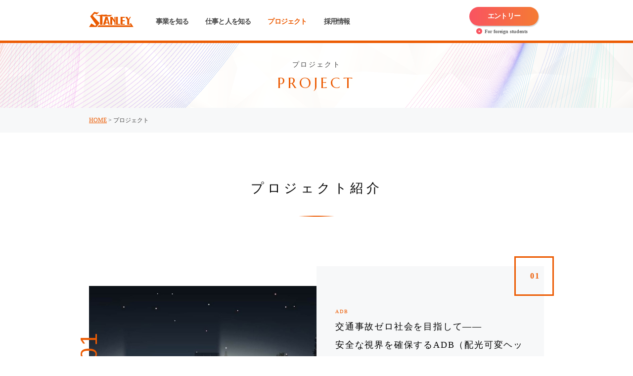

--- FILE ---
content_type: text/html;charset=utf-8
request_url: https://saiyo-stanley.com/project/
body_size: 6134
content:
<!DOCTYPE html PUBLIC ""
    "">

<html>
<head>
<meta charset="UTF-8" />

<meta http-equiv="X-UA-Compatible" content="IE=edge" />

<meta name="description" content="LED・光センサ・小型発光部品や自動車照明製造のスタンレー電気株式会社。" />
<meta name="keywords" content="スタンレー電気,stanley,lights,led,electric,光,LED,自動車,照明,カーエレクトロニクス,電子機器,LED照明,LED電球,電球型LEDランプ,電球型LED,LEDランプ,MR16電球,自動車機器製品,電子機器製品" />

<meta property="og:title" content="プロジェクト | スタンレー電気" />
<meta property="og:description" content="LED・光センサ・小型発光部品や自動車照明製造のスタンレー電気株式会社。" />
<meta property="og:url" content="http://saiyo-stanley.com" />
<meta property="og:image" content="http://saiyo-stanley.com/img/OGP.jpg" />

<meta name="viewport" content="width=device-width, minimum-scale=0.3, initial-scale=1, maximum-scale=2" />

<script src="https://cmp.datasign.co/v2/4917bd5022/cmp.js" async=""></script>
<!-- Google Tag Manager --><script>(function(w,d,s,l,i){w[l]=w[l]||[];w[l].push({'gtm.start':
new Date().getTime(),event:'gtm.js'});var f=d.getElementsByTagName(s)[0],
j=d.createElement(s),dl=l!='dataLayer'?'&l='+l:'';j.async=true;j.src=
'https://www.googletagmanager.com/gtm.js?id='+i+dl;f.parentNode.insertBefore(j,f);
})(window,document,'script','dataLayer','GTM-TT5PS7S5');</script><!-- End Google Tag Manager --></head><body><div class="common_include_head">
	<!-- Google Tag Manager (noscript) -->
	<noscript><iframe src="https://www.googletagmanager.com/ns.html?id=GTM-TT5PS7S5" height="0" width="0" style="display:none;visibility:hidden"></iframe></noscript>
	<!-- End Google Tag Manager (noscript) -->
	<link rel="stylesheet" type="text/css" href="/common/css/common.css" />
	
	
	<link href="https://fonts.googleapis.com/css?family=Roboto" rel="stylesheet" />
	<link href="https://fonts.googleapis.com/css?family=Marcellus" rel="stylesheet" />
	
	<script type="text/javascript" src="/common/js/jquery3.1.1.js"></script>
	<script type="text/javascript" src="/common/js/jquery.mousewheel.min.js"></script>
	<script type="text/javascript" src="/common/js/jquery.gsap.min.js"></script>
	<script type="text/javascript" src="/common/js/TweenMax.min.js"></script>
	<script type="text/javascript" src="/common/js/three.min.js"></script>
	<script type="text/javascript" src="/common/js/utils.js"></script>
	<script type="text/javascript" src="/common/js/common.js"></script>
	<script type="text/javascript" src="/common/js/scroll_show.js"></script>
</div>

<link rel="stylesheet" type="text/css" href="/project/css/common.css" />
<link rel="stylesheet" type="text/css" href="/project/css/index.css" />

<!--line-->
<div class="common_include_line_script2">
	<link rel="stylesheet" type="text/css" href="/common/css/line2.css" />
<script type="text/javascript" src="/common/js/linebase.js"></script>
<script type="text/javascript" src="/common/js/lineobj2.js"></script>
<script type="text/javascript" src="/common/js/line.js"></script>
</div>

<title>プロジェクト | スタンレー電気</title>




	<!--header-->
  <div class="common_include_header">
<header>
  <nav>
    <a href="/"><img src="/common/img/header_logo.svg" alt="STNLEY" /></a>

    <ul>
      <li><a href="/vision/">事業を知る</a></li>
      <li><a href="/occupation/">仕事と人を知る</a></li>
      <li><a href="/project/">プロジェクト</a></li>
      <li><a href="/recruit/hr-policy.html">採用情報</a></li>
      <!-- <li><a href="/vision/">グループビジョン</a></li>
      <li><a href="/people/">社員紹介</a></li>
      <li><a href="/project/">プロジェクト</a></li>
      <li><a href="/technology">先端技術</a></li>
      <li><a href="/product/">製品紹介</a></li>
      <li><a href="/bases/">拠点紹介</a></li>
      <li><a href="/recruit/guidelines.html">採用情報</a></li>-->
      <!-- <li class="internship"><a href="/workshop/" target="_blank">ワークショップ</a></li> -->
      <li class="entry"><a href="/entry/">エントリー</a></li>
      <li class="students">
        <a href="/global/"><img src="/common/img/student_arrow.png" width="12" height="12" alt="img" />For foreign students</a>
      </li>
    </ul>

    <!-- <div class="catch">
      <div class="txt1">24卒採用継続中</div>
      <div class="txt2">募集人数残り僅か</div>
    </div> -->
  </nav>
  <div class="sp_btn">
    <img class="b1" src="/common/img/header_border.svg" alt="" />
    <img class="b2" src="/common/img/header_border.svg" alt="" />
    <img class="b3" src="/common/img/header_border.svg" alt="" />
    <img class="b4" src="/common/img/header_border.svg" alt="" />
  </div>
</header>
<nav id="header_megadrop">
  <dl class="tab company">
    <dt><a href="/vision/">ABOUT STANLEY<span>事業を知る</span></a></dt>
    <dd>
      <div>
        <a href="/vision/">
          <dl>
            <dt>グループビジョン</dt>
          </dl>
        </a>
        <a href="/3minute/index.html">
          <dl>
            <dt>3分で分かる<br />スタンレー電気</dt>
          </dl>
        </a>
        <a href="/product/">
          <dl>
            <dt>製品紹介</dt>
          </dl>
        </a>
        <a href="https://www.stanley.co.jp/company/base_world.html" target="_blank">
          <dl>
            <dt>拠点紹介</dt>
          </dl>
        </a>
      </div>
    </dd>
  </dl>

  <dl class="tab job">
    <dt><a href="/occupation/">WORK&amp;PEOPLE<span>仕事と人を知る</span></a></dt>
    <dd>
      <div>
        <a href="/occupation/">
          <dl>
            <dt>職種紹介</dt>
            <dd><img src="/common/img/megadrop_job1.jpg" width="100%" alt="職種紹介" /></dd>
          </dl>
        </a>
        <a href="/people/">
          <dl>
            <dt>社員紹介</dt>
            <dd><img src="/common/img/megadrop_job2.jpg" width="100%" alt="社員紹介" /></dd>
          </dl>
        </a>
        <a href="/people/freshers.html">
          <dl>
            <dt>若手社員の声</dt>
            <dd><img src="/common/img/megadrop_job3.jpg" width="100%" alt="若手社員の声" /></dd>
          </dl>
        </a>
        <a href="/pdf/woman.pdf" target="_blank">
          <dl>
            <dt><span class="icon">WomanCareer</span></dt>
            <dd><img src="/common/img/megadrop_job4.jpg" width="100%" alt="WomanCareer" /></dd>
          </dl>
        </a>
      </div>
    </dd>
  </dl>

  <dl class="tab project">
    <dt><a href="/project/">PROJECT<span>プロジェクト</span></a></dt>
    <dd>
      <div>
        <a href="/project/adb.html">
          <dl>
            <dt>ADB(配光可変ヘッドランプ)</dt>
            <dd><img src="/common/img/megadrop_project5.jpg" width="100%" alt="ADB（配光可変ヘッドランプ）" /></dd>
          </dl>
        </a>
        <!--
        <a href="/project/led.html">
          <dl>
            <dt>高出力赤外LEDデバイス</dt>
            <dd><img src="/common/img/megadrop_project6.jpg" width="100%" alt="高出力赤外LEDデバイス" /></dd>
          </dl>
        </a>
        <a href="/project/technology.html">
          <dl>
            <dt>新技術への挑戦</dt>
            <dd><img src="/common/img/megadrop_project7.jpg" width="100%" alt="新技術への挑戦" /></dd>
          </dl>
        </a>
        -->
        <a href="/project/deep-uv-led.html">
          <dl>
            <dt>深紫外LEDデバイス</dt>
            <dd><img src="/common/img/megadrop_project8.jpg" width="100%" alt="深紫外LEDデバイス" /></dd>
          </dl>
        </a>
      </div>
    </dd>
  </dl>

  <dl class="tab recruit">
    <dt><a href="/recruit/hr-policy.html">RECRUIT<span>採用情報</span></a></dt>
    <dd>
      <div>
        <a href="/recruit/hr-policy.html">
          <dl>
            <dt>人事方針／<br />求める人物像</dt>
          </dl>
        </a>
        <a href="/recruit/guidelines.html">
          <dl>
            <dt>採用フロー･<br />募集要項</dt>
          </dl>
        </a>
        <a href="/recruit/system.html">
          <dl>
            <dt>教育･研修制度</dt>
          </dl>
        </a>
        <a href="/recruit/benefits.html">
          <dl>
            <dt>福利厚生</dt>
          </dl>
        </a>
        <a href="/recruit/faq.html">
          <dl>
            <dt>FAQ</dt>
          </dl>
        </a>
      </div>
    </dd>
  </dl>


  <!-- <dl class="tab people">
    <dt><a href="/people/">PEOPLE<span>社員紹介</span></a></dt>
    <dd>
      <a href="/people/">
        <dl>
          <dt>社員紹介</dt>
          <dd><img src="/common/img/megadrop_people1.jpg" width="253" height="98" alt="社員紹介" /></dd>
        </dl>
      </a>
      <a href="/people/freshers.html">
        <dl>
          <dt>若手社員の声</dt>
          <dd><img src="/common/img/megadrop_people2.jpg" width="253" height="98" alt="若手社員の声" /></dd>
        </dl>
      </a>
      <a href="/people/woman.html">
        <dl>
          <dt>WomanCareer</dt>
          <dd><img src="/common/img/megadrop_people3.jpg" width="253" height="98" alt="WomanCareer" /></dd>
        </dl>
      </a>
    </dd>
  </dl>

  <dl class="tab project">
    <dt><a href="/project/">PROJECT<span>プロジェクト</span></a></dt>
    <dd>
      <a href="/project/01.html">
        <dl>
          <dt>LED投光器</dt>
          <dd><img src="/common/img/megadrop_project1.jpg" width="186" height="98" alt="LED投光器" /></dd>
        </dl>
      </a>
      <a href="/project/02.html">
        <dl>
          <dt>LEDヘッドランプ</dt>
          <dd><img src="/common/img/megadrop_project2.jpg" width="186" height="98" alt="ヘッドランプ" /></dd>
        </dl>
      </a>
      <a href="/project/03.html">
        <dl>
          <dt>レーザーヘッドランプ</dt>
          <dd><img src="/common/img/megadrop_project3.jpg" width="186" height="98" alt="レーザーヘッドランプ" /></dd>
        </dl>
      </a>
      <a href="/project/04.html">
        <dl>
          <dt>高出力赤外LEDデバイス</dt>
          <dd><img src="/common/img/megadrop_project4.jpg" width="186" height="98" alt="高出力赤外LEDデバイス" /></dd>
        </dl>
      </a>
    </dd>
  </dl>

  <dl class="tab technology">
    <dt><a href="/technology/">TECHNOLOGY<span>先端技術</span></a></dt>
    <dd>
      <a href="/technology/01.html">
        <dl>
          <dt>ビジョンチップ</dt>
          <dd><img src="/common/img/megadrop_tecnology1.jpg" width="186" height="98" alt="ビジョンチップ" /></dd>
        </dl>
      </a>
      <a href="/technology/02.html">
        <dl>
          <dt>フィルム導光板(LGF)<br>応用技術</dt>
          <dd><img src="/common/img/megadrop_tecnology2.jpg" width="186" height="98" alt="フィルム導光板(LGF)応用技術" /></dd>
        </dl>
      </a>
      <a href="/technology/03.html">
        <dl>
          <dt>シミュレーション技術</dt>
          <dd><img src="/common/img/megadrop_tecnology3.jpg" width="186" height="98" alt="シミュレーション技術" /></dd>
        </dl>
      </a>
      <a href="/technology/04.html">
        <dl>
          <dt>新技術への挑戦</dt>
          <dd><img src="/common/img/megadrop_tecnology4.jpg" width="186" height="98" alt="新技術への挑戦" /></dd>
        </dl>
      </a>
    </dd>
  </dl>

  <dl class="tab recruit">
    <dt><a href="/recruit/guidelines.html">RECRUIT<span>採用情報</span></a></dt>
    <dd>
      <a href="/recruit/guidelines.html">
        <dl>
          <dt>募集要項</dt>
          <dd></dd>
        </dl>
      </a>
      <a href="/recruit/faq.html">
        <dl>
          <dt>FAQ</dt>
        </dl>
      </a>
      <a href="/recruit/system.html">
        <dl>
          <dt>教育・研修制度</dt>

        </dl>
      </a>
      <a href="/recruit/benefits.html">
        <dl>
          <dt>福利厚生</dt>

        </dl>
      </a>
    </dd>
  </dl> -->

  <dl class="tab over">
  </dl>
</nav>
<nav id="sp_header_modal">
  <ul class="clearfix">
    <li class="company">
      <dl>
        <dt><a href="/vision/">事業を知る</a></dt>
        <dd><a href="/vision/">グループビジョン</a></dd>
        <dd><a href="/3minute/index.html">3分で分かるスタンレー電気</a></dd>
        <dd><a href="/product/">製品紹介</a></dd>
        <dd><a href="https://www.stanley.co.jp/company/base_world.html" target="_blank">拠点紹介</a></dd>
      </dl>
    </li>
    <li class="job">
      <dl>
        <dt><a href="/occupation/">仕事と人を知る</a></dt>
        <dd><a href="/occupation/">職種紹介</a></dd>
        <dd><a href="/people/">社員紹介</a></dd>
        <dd><a href="/people/freshers.html">若手社員の声</a></dd>
        <dd><a href="/pdf/woman.pdf" target="_blank"><span class="icon">WomanCareer</span></a></dd>
      </dl>
    </li>
    <li class="project">
      <dl>
        <dt><a href="/project/">プロジェクト</a></dt>
        <dd><a href="/project/adb.html">ADB（配光可変ヘッドランプ）</a></dd>
        <!--<dd><a href="/project/04.html">高出力赤外LEDデバイス</a></dd>
        <dd><a href="/technology/04.html">新技術への挑戦</a></dd>-->
        <dd><a href="/project/deep-uv-led.html">深紫外LEDデバイス</a></dd>
      </dl>
    </li>
    <li class="recruit">
      <dl>
        <dt><a href="/recruit/hr-policy.html">採用情報</a></dt>
        <dd><a href="/recruit/hr-policy.html">人事方針／求める人物像</a></dd>
        <dd><a href="/recruit/guidelines.html">採用フロー・募集要項</a></dd>
        <dd><a href="/recruit/system.html">教育･研修制度</a></dd>
        <dd><a href="/recruit/benefits.html">福利厚生</a></dd>
        <dd><a href="/recruit/faq.html">FAQ</a></dd>
      </dl>
    </li>
    <li class="job">
    </li><li class="policy clearfix">
      <a href="http://www.stanley.co.jp/privacypolicy.html">プライバシーポリシー</a>
      <a href="http://www.stanley.co.jp/sitepolicy.html">サイトポリシー</a>
    </li>
    <li class="inquiry"><a href="/entry/inquiry.php">お問い合わせ</a></li>
    <li class="corp"><a href="http://www.stanley.co.jp/">スタンレー電気<br />コーポレートサイト</a></li>
    <li class="entry"><a href="/entry/">エントリー</a></li>
    <li class="students">
      <a href="/global/"><img src="/common/img/student_arrow.png" width="12" height="12" alt="img" />For foreign students</a>
    </li>
  </ul>

</nav>
</div>

	<div id="wrapper">
		<div id="h1_area">
			<div id="three_area1"></div>
			<h1><span class="j">プロジェクト</span>
			<span class="e">PROJECT</span></h1>
			<!-- <p>数々の世界的なプロジェクトで<br class="sp_only">大成功を収めているスタンレー電気。<br />
時代を切り開く「光」を生み出すという使命を<br class="sp_only">遂げるため、今日も挑戦し続けています。</p> -->
		</div>
		<div id="path_tree">
			<div class="inner"><a href="/">HOME</a> &gt; プロジェクト</div>
		</div>
		<div id="h2_area" class="sc_block content">
			<h2>プロジェクト紹介</h2>
			<!-- <p>国際的に活躍する照明デザイナー・石井幹子氏からの依頼により、日独交流150周年記念イベントのライトアップに使用されたLED投光器や、世界初の量産型電気自動車に搭載されたLEDヘッドランプ、そして世界で初めてナンバーを取得した車（SIM-Drive社の先行開発車事業の第三号「SIM-CEL（シム・セル）」）に搭載されたレーザーヘッドランプなど、スタンレー電気は数々の世界的プロジェクトで高い評価を受けています。</p> -->
			<!-- <ul class="clearfix">
      	<li><a href="/project/01.html"><div class="bg">LED投光器<div class="arrow"><img src="/common/img/btn_arrow_gray.svg" width="14" height="7" alt=""/></div></div><div class="front">LED投光器<div class="arrow"><img src="/common/img/btn_arrow.svg" width="14" height="7" alt=""/></div></div></a></li>
				<li><a href="/project/02.html"><div class="bg">LEDヘッドランプ<div class="arrow"><img src="/common/img/btn_arrow_gray.svg" width="14" height="7" alt=""/></div></div><div class="front">LEDヘッドランプ<div class="arrow"><img src="/common/img/btn_arrow.svg" width="14" height="7" alt=""/></div></div></a></li>
        <li><a href="/project/03.html"><div class="bg">レーザーヘッドランプ<div class="arrow"><img src="/common/img/btn_arrow_gray.svg" width="14" height="7" alt=""/></div></div><div class="front">レーザーヘッドランプ<div class="arrow"><img src="/common/img/btn_arrow.svg" width="14" height="7" alt=""/></div></div></a></li>
        <li class="double"><a href="/project/04.html"><div class="bg">高出力赤外<br>LEDデバイス<div class="arrow"><img src="/common/img/btn_arrow_gray.svg" width="14" height="7" alt=""/></div></div><div class="front">高出力赤外<br>LEDデバイス<div class="arrow"><img src="/common/img/btn_arrow.svg" width="14" height="7" alt=""/></div></div></a></li>
			</ul> -->

		</div>



	  <div id="contents_wrap">

		<div id="contents_area" class="show">
			<article>
        <dl class="sc_block clear_fix">
         <div class="block_num">01</div>
         <div class="pic_section">PROJECT<span>01</span></div>
          <dt><img class="pc_only" src="/project/img/project_index_pic5.jpg" width="460" height="400" alt="" />
          <img class="sp_only" src="/project/img/sp_project_index_pic5.jpg" alt="" />
          </dt>
          <dd>
            <div class="english_title">ADB</div>
            <div class="text_title">交通事故ゼロ社会を目指して――<br />安全な視界を確保するADB（配光可変ヘッドランプ）の開発</div>
            <p>自動車が活躍する世の中をもっと安全にしていきたい。当社では交通事故ゼロの社会に貢献する手段の1つとして、ADB（Adaptive Driving Beam／配光可変ヘッドランプ）の開発・量産に取り組んでいます。</p>
            <div class="btn_link"><a href="/project/adb.html">詳しく見る</a></div>

          </dd>
        </dl>
      </article>
      <!--
     <article>
        <dl class="sc_block clear_fix">
        <div class="block_num">02</div>
        <div class="pic_section">PROJECT<span>02</span></div>
         <dt><img class="pc_only" src="/project/img/project_index_pic4.jpg" width="460" height="400" alt=""/>
          <img class="sp_only" src="/project/img/sp_project_index_pic4.jpg" alt=""/>

          </dt>
          <dd>
            <div class="english_title">HIGH POWERED INFRARED LED DEVICE</div>
            <div class="text_title">自動運転車の実現から家電まで――<br>高出力赤外LEDデバイスの開発</div>
            <p>情報化社会で進むセンシング技術を<br class="pc_only">光を使って支えていくためには。<br class="pc_only">当社では高出力赤外デバイスLEDを開発し、<br class="pc_only">加速する情報化社会を支えています。</p>
            <div class="btn_link"><a href="/project/led.html">詳しく見る</a></div>

          </dd>
        </dl>
      </article>
      -->
      <!--
      <article>
        <dl class="sc_block clear_fix">
        <div class="block_num">03</div>
        <div class="pic_section">PROJECT<span>03</span></div>
          <dt><img class="pc_only" src="/project/img/project_index_pic6.jpg" width="460" height="400" alt=""/>
          <img class="sp_only" src="/project/img/sp_project_index_pic6.jpg" alt=""/>

          </dt>
          <dd>
            <div class="english_title">NEW BUSINESS CREATION PROJECT</div>
            <div class="text_title">次世代の主力事業を生み出すために――<br>機能性高分子材料の開発</div>
            <p>2014年にスタートした新規事業創出プロジェクト。その背景と研究テーマ、そしてプロジェクトがもたらす未来予想図とは、どのようなものなのだろうか。</p>
            <div class="btn_link"><a href="/project/technology.html">詳しく見る</a></div>

          </dd>
        </dl>
      </article>
      -->
      <article>
        <dl class="sc_block clear_fix">
        <div class="block_num">02</div>
        <div class="pic_section">PROJECT<span>02</span></div>
         <dt><img class="pc_only" src="/project/img/project_index_pic7.jpg" width="460" height="400" alt="" />
          <img class="sp_only" src="/project/img/sp_project_index_pic7.jpg" alt="" />

          </dt>
          <dd>
            <div class="english_title">High Power Deep-UV LED</div>
            <div class="text_title">波長265nmで世界最高レベル50mW<br />除菌効果の高い光によって、<br />安全・安心な暮らしを支える<br /></div>
            <p>地球環境の変化による市場での需要の高まりを予測し、2020年に量産に至った高出力265nm深紫外LEDデバイス。安全・安心な暮らしを支える製品の実現に関わった設計者<br class="pc_only" />3人にインタビューし、開発現場の最前線に迫る。</p>
            <div class="btn_link"><a href="/project/deep-uv-led.html">詳しく見る</a></div>

          </dd>
        </dl>
      </article>

		</div>

	</div>

	</div>

	<!--footer-->
  <footer class="common_include_footer">
	<div class="page_top">
		<img class="pc_only pagetop_logo" src="/common/img/pagetop_text.svg" alt="PAGE TOP" />
		<img class="pc_only page_arrow1" src="/common/img/pagetop_arrow_1.svg" alt="PAGE TOP" />
		<img class="pc_only page_arrow2" src="/common/img/pagetop_arrow_2.svg" alt="PAGE TOP" />
		<img class="sp_only" src="/common/img/sp_pagetop.svg" alt="PAGE TOP" />
	</div>
	<div class="wrap">
		<ul>
			<li><a href="https://www.stanley-electric.com/jp/inquiry/corporate/" target="_blank">お問い合わせ</a></li>
			<li class="privercy_polcy"><a href="https://www.stanley-electric.com/jp/privacypolicy/" target="_blank">プライバシーポリシー</a></li>
			<li class="site_polcy"><a href="https://www.stanley-electric.com/jp/sitepolicy/" target="_blank">サイトポリシー</a></li>
			<li class="corp"><a href="https://www.stanley-electric.com/" target="_blank">スタンレー電気コーポレートサイト</a></li>
		</ul>
		<p class="copyright">Copyright © 2017 STANLEY ELECTRIC CO., LTD. All Rights Reserved.</p>
	</div>
</footer>

	<div id="modal">
		<div id="modal_info">

		</div>
	</div>

	





  <!-- <script src="../js/cookie-policy.js"></script> -->
</body>

</html>

--- FILE ---
content_type: text/css; charset=utf-8
request_url: https://saiyo-stanley.com/common/css/common.css
body_size: 6147
content:
@charset "UTF-8";


/*
リセット
/***********************/

.clearfix,
.clear_fix {
	zoom: 1;
}

.clearfix:after,
.clear_fix:after {
	content: ".";
	display: block;
	height: 0;
	clear: both;
	visibility: hidden;
	font-size: 0;
}

a {
	cursor: pointer;
	text-decoration: none;
}

@font-face {
	font-family: "MyYuGothicM";
	font-weight: normal;
	src: local("YuGothic-Medium"),
		/* Postscript name */
		local("Yu Gothic Medium"),
		/* for Chrome */
		local("YuGothic-Regular");
	/* Mediumがない場合 */
}

@font-face {
	font-family: "MyYuGothicM";
	font-weight: bold;
	src: local("YuGothic-Bold"),
		/* Postscript name */
		local("Yu Gothic");
	/* for Chrome */
}

body {
	position: absolute;
	background-color: #fff;
	margin: 0;
	padding: 0;
	width: 100%;
	height: 100%;
	/*font-family: MyYuGothicM, YuGothic, sans-serif;*/
	font-family: "ヒラギノ角ゴシック", "ヒラギノ角ゴ Pro W3", "Hiragino Kaku Gothic Pro", "メイリオ", Meiryo, Osaka, "ＭＳ Ｐゴシック", "MS PGothic", "sans-serif";
	min-width: 1000px;

}

h1, h2, h3, h4, h5 {
	margin: 0;
	padding: 0;
	line-height: 1;
}

p, div, span {
	margin: 0;
	padding: 0;
}

p {
	letter-spacing: 0.08em;
	text-align: justify;
	text-justify: inter-ideograph;
}

ul, ol, li, dl, dt, dd, figure {
	margin: 0;
	padding: 0;
	list-style: none;
	line-height: 1;
}

img,
a img {
	border: none;
	display: inline-block;
}

.sp_only {
	display: none !important;
}

.sc_block {
	opacity: 0;
	-webkit-transition: opacity 0.8s ease-out;
	transition: opacity 0.8s ease-out;
}


header {
	border-bottom: solid #ec5c04 5px;
	/*overflow: hidden;*/
	z-index: 5000;
	position: relative;
	background-color: #fff;
	position: fixed;
	width: 100%;
	min-width: 1000px;
}

header nav {
	width: 920px;
	position: relative;
	height: 80px;
	margin: 0 auto;
}

header nav>a {
	width: 90px;
	margin-top: 24px;
	display: block;
	float: left;
}

header nav>a img {
	width: 100%;
	height: auto;
}

header nav ul {
	float: right;
	text-align: left;
	font-size: 14px;
	margin-top: 30px;
	width: 785px;
}

header nav ul a {
	color: #474747;
	font-weight: bold;
	line-height: 2;
	width: 100%;
	height: 100%;
	display: block;
	padding-bottom: 29px;
	margin-bottom: -5px;
	position: relative;
}

header nav ul li {
	margin-right: 30px;
	letter-spacing: -0.8px;
	display: inline-block;
	/* leight:2em; */
	transition: color 0.3s ease-out;
	-webkit-transition: color 0.3s ease-out;
}

header .entry {
	font-size: 14px;
	margin-right: 0px;
	width: 140px;
	height: 38px;
	text-align: center;
	margin-top: -12px;
	line-height: 38px;
	border-radius: 19px;
	box-shadow: 1px 2px 2px #ccc;
	background: -moz-linear-gradient(left, #f95361 0%, #f47b32 100%);
	background: -webkit-linear-gradient(left, #f95361 0%, #f47b32 100%);
	background: linear-gradient(to right, #f95361 0%, #f47b32 100%);
	position: absolute;
	top: 26px;
	right: 11px;
}

header .entry a {
	color: #fff;
	line-height: 38px;
}

header .entry a:hover {
	color: #fff;
}


header .internship {
	font-size: 14px;
	margin-right: 0px;
	width: 140px;
	height: 38px;
	text-align: center;
	margin-top: -12px;
	line-height: 38px;
	border-radius: 19px;
	box-shadow: 1px 2px 2px #ccc;
	background-color: #000;
	position: absolute;
	top: 26px;
	right: 158px;
}

header .internship a {
	color: #fff;
	line-height: 38px;
}

header .internship a:hover {
	color: #fff;
}


header nav ul li a.active {
	color: #ec5c04;
}

header nav ul li:hover {
	animation: blink 0.5s ease-out 0s 1;
	-webkit-animation: blink 0.5s ease-out 0s 1;

}

header nav ul li:hover a {
	color: #ec5c04;
}



header nav ul li.students {
	position: absolute;
	width: 135px;
	right: -28px;
	top: 54px;
	letter-spacing: 0.001em;
}

header nav ul li.students a {
	font-size: 10px;
	color: #666666;
}

header nav ul li.students img {
	margin-right: 5px;
	vertical-align: text-bottom;
}


header nav>img {
	/*ダミー*/
	position: absolute;
	left: 50%;
	transform: translate(-50%, 0%);
	-webkit-transform: translate(-50%, 0%);
	opacity: 0.2;
}

#wrapper {
	display: block;
	position: relative;
	padding-top: 85px;
}


#path_tree {
	height: 50px;
	background: #f7f8f9;
	color: #474747;
}

#path_tree .inner {
	width: 920px;
	margin: 0 auto;
	font-size: 12px;
	line-height: 50px;

}

#path_tree a {
	color: #ec5c04;
	text-decoration: underline;
}


/*
h2_area
**********************/

#h2_area,
.h2_area {
	height: 482px;
	position: relative;
	box-sizing: border-box;
	padding-top: 100px;
	padding-bottom: 60px;
	text-align: center;
}

#h2_area.content,
.h2_area.content {
	width: 920px;
	height: auto;
	margin: 0 auto;
}

#h2_area h2,
.h2_area h2 {
	line-height: 1;
	font-size: 26px;
	letter-spacing: 0.25em;
	padding-bottom: 40px;
	background: url(/common/img/h2_under.png) no-repeat center bottom;
	background-size: 72px 2px;
	margin-bottom: 34px;
}

#h2_area.content h2,
.h2_area.content h2 {
	font-weight: normal;
	padding-bottom: 44px;
	margin-bottom: 36px;
}

#h2_area p {
	color: #888888;
	line-height: 1.857;
	font-size: 14px;
	margin-bottom: 91px;
}

#h2_area.content p {
	text-align: left;
	letter-spacing: 0.08em;
	margin-bottom: 95px;
}

#h2_area ul {
	width: 685px;
	margin: 0 auto;
}

#h2_area ul li {
	width: 335px;
	float: left;
	height: 50px;
	position: relative;
	-webkit-transition: box-shadow 0.3s ease-out;
	-ms-transition: box-shadow 0.3s ease-out;
	transition: box-shadow 0.3s ease-out;
}

#h2_area ul li.active {
	box-shadow: 0px 0px 3px 1px #dddddd;
	-moz-box-shadow: 0px 0px 3px 1px #dddddd;
	-webkit-box-shadow: 0px 0px 3px 1px #dddddd;
}

#h2_area ul li>div,
#h2_area ul li a>div {

	border-radius: 3px;
	height: 50px;
	line-height: 50px;
	color: #797979;
	background: #eee;
	cursor: pointer;
}

#h2_area ul li>div, #h2_area ul li.double a>div {
	line-height: 1.28;
	padding-top: 10px;
	box-sizing: border-box;
}

#h2_area ul li .arrow {
	width: 14px;
	height: 7px;
	position: absolute;
	left: 19px;
	top: -3px;
}

#h2_area ul li.double .arrow {
	left: 15px;
	top: 13px;
}

#h2_area ul li:last-child {
	float: right;
}

#h2_area ul li .front {
	position: absolute;
	top: 0;
	left: 0;
	width: 100%;
	background: -moz-linear-gradient(left, #f95361 0%, #ffdd26 100%);
	background: -webkit-linear-gradient(left, #f95361 0%, #ffdd26 100%);
	background: linear-gradient(to right, #f95361 0%, #ffdd26 100%);
	color: #fff;
	transition: opacity ease-out 0.3s, color ease-out 0.3s;
	-webkit-transition: opacity ease-out 0.3s;
	opacity: 0;
}

#h2_area ul li.active .front {
	opacity: 1;
	box-shadow: 1px 1px 3px 0px rgba(0, 0, 0, 0.2);
}

@media screen and (min-width:751px) {
	#h2_area ul li:hover {
		box-shadow: 0px 0px 3px 1px #dddddd;
		-moz-box-shadow: 0px 0px 3px 1px #dddddd;
		-webkit-box-shadow: 0px 0px 3px 1px #dddddd;
	}

	#h2_area ul li:hover .front {
		opacity: 1;
		box-shadow: 1px 1px 3px 0px rgba(0, 0, 0, 0.2);
	}
}

#contents_area {
	width: 920px;
	margin: 0 auto;
	padding: 0 40px;
}

#contents_area .contents_inner {
	width: 920px;
	margin: 0 auto;
}


footer {
	padding-top: 1px;
	position: relative;
}


footer .wrap {
	width: 1000px;
	margin: 0 auto;
	padding-top: 56px;
	padding-bottom: 56px;
	height: 24px;
}

footer ul {
	float: left;
}

footer ul li {
	height: 24px;
	display: inline-block;
	margin-right: 16px;
}

footer ul a {
	background-image: url(/common/img//footer_arrow.svg);
	background-size: 17px;
	background-repeat: no-repeat;
	background-position: left;
	height: 24px;
	padding-left: 20px;
	transition: color 0.3s ease-out;
	-webkit-transition: color 0.3s ease-out;
	font-size: 12px;
	color: #474747;
	line-height: 24px;
	display: inline-block;
	text-decoration: underline;
}

@media screen and (min-width:751px) {
	footer ul a:hover {
		color: #ec5c04;
		animation: blink 0.5s ease-out 0s 1;
		-webkit-animation: blink 0.5s ease-out 0s 1;
	}

	.blink:hover {
		-webkit-transition: none;
		-ms-transition: none;
		transition: none;
		animation: blink2 0.5s ease-out;
		-webkit-animation: blink2 0.5s ease-out;
	}

	footer .page_top:hover .pagetop_logo {
		-webkit-animation: page_arrow_logo 0.5s ease-out;
		animation: page_arrow_logo 0.5s ease-out;
	}

	footer .page_top:hover .page_arrow1 {
		-webkit-animation: page_arrow 0.5s ease-out;
		animation: page_arrow 0.5s ease-out;
	}

	footer .page_top:hover .page_arrow2 {
		-webkit-animation: page_arrow2 0.5s ease-out;
		animation: page_arrow2 0.5s ease-out;
	}

}

footer .page_top {
	width: 62px;
	height: 56px;
	margin: 110px auto 60px;
	display: block;
	position: relative;
	cursor: pointer;
}

footer .page_top .pagetop_logo {
	width: 62px;
	height: 9px;
	display: block;
	margin-bottom: 10px;
}

footer .page_top .page_arrow1 {
	width: 26px;
	height: auto;
	position: absolute;
	left: 5px;
	-webkit-transform-origin: right top;
	-ms-transform-origin: right top;
	transform-origin: right top;
}

footer .page_top .page_arrow2 {
	width: 26px;
	height: auto;
	position: absolute;
	right: 5px;
	-webkit-transform-origin: left top;
	-ms-transform-origin: left top;
	transform-origin: left top;
}


footer p {
	font-size: 10px;
	color: #474747;
	text-align: center;
	/*margin-bottom: 87px;*/
	line-height: 1;
	float: right;
	padding-top: 7px;
	letter-spacing: 0;
}

@keyframes blink {
	0% {
		opacity: 0.5;
	}

	100% {
		opacity: 1;
	}
}

@-webkit-keyframes blink {
	0% {
		opacity: 0.5;
	}

	100% {
		opacity: 1;
	}
}

@keyframes blink2 {
	0% {
		opacity: 0
	}

	100% {
		opacity: 1
	}
}

@-webkit-keyframes blink2 {
	0% {
		opacity: 0
	}

	100% {
		opacity: 1
	}
}

@keyframes page_arrow_logo {
	0% {
		opacity: 1;
	}

	50% {
		opacity: 0;
	}

	100% {
		opacity: 1;
	}
}

@-webkit-keyframes page_arrow_logo {
	0% {
		opacity: 1;
	}

	50% {
		opacity: 0;
	}

	100% {
		opacity: 1;
	}
}

@keyframes page_arrow {
	0% {
		transform: rotate(0deg);
	}

	50% {
		transform: rotate(-42deg);
	}

	100% {
		transform: rotate(0deg);
	}
}

@-webkit-keyframes page_arrow {
	0% {
		-webkit-transform: rotate(0deg);
	}

	50% {
		-webkit-transform: rotate(-42deg);
	}

	100% {
		-webkit-transform: rotate(0deg);
	}
}

@keyframes page_arrow2 {
	0% {
		transform: rotate(0deg);
	}

	50% {
		transform: rotate(42deg);
	}

	100% {
		transform: rotate(0deg);
	}
}

@-webkit-keyframes page_arrow2 {
	0% {
		-webkit-transform: rotate(0deg);
	}

	50% {
		-webkit-transform: rotate(42deg);
	}

	100% {
		-webkit-transform: rotate(0deg);
	}
}


header .sp_btn {
	display: none;
}

#header_megadrop {
	position: fixed;
	z-index: 4999;
	width: 100%;
}


#header_megadrop .tab {
	position: absolute;
	top: 85px;
	width: 100%;
	background: -moz-linear-gradient(10deg, rgba(229, 224, 238, 1) 0%, rgba(239, 251, 244, 1) 100%);
	background: -webkit-linear-gradient(10deg, rgba(229, 224, 238, 1) 0%, rgba(239, 251, 244, 1) 100%);
	background: linear-gradient(-10deg, rgba(229, 224, 238, 1) 0%, rgba(239, 251, 244, 1) 100%);
	transform: translateY(-100%);
	-webkit-transform: translateY(-100%);
	transition: transform 0.3s ease-out;
	-webkit-transition: -webkit-transform 0.3s ease-out;
}

#header_megadrop .tab.open {
	transform: translateY(0%);
	-webkit-transform: translateY(0%);
}

#header_megadrop .tab a:hover {
	animation: blink 0.5s ease-out 0s 1;
	-webkit-animation: blink 0.5s ease-out 0s 1;
}

#header_megadrop .tab>dt a,
#header_megadrop .tab>dd {
	width: 920px;
	margin-left: auto;
	margin-right: auto;
	display: block;
}


#header_megadrop .tab>dt {
	padding-top: 27px;
	padding-bottom: 25px;
	border-bottom: dotted 1px #c1c6c5;
	width: 100%;
}

#header_megadrop .tab>dt a {
	font-family: 'Marcellus', serif;
	color: #ec5c04;
	font-size: 30px;
	line-height: 30px;
	letter-spacing: 5px;
}

#header_megadrop .tab>dt a span {
	font-family: "ヒラギノ角ゴ Pro W3", "Hiragino Kaku Gothic Pro", "メイリオ", Meiryo, Osaka, "ＭＳ Ｐゴシック", "MS PGothic", "sans-serif";
	color: #474747;
	font-size: 14px;
	letter-spacing: 2px;
	vertical-align: 5px;
	margin-left: 16px;
}

#header_megadrop .tab>dd:after {
	content: ".";
	display: block;
	height: 0;
	clear: both;
	visibility: hidden;
	font-size: 0;
}

#header_megadrop .tab dd {}

#header_megadrop .tab dd a {
	display: block;
	/* float: left; */
	width: 230px;
	box-sizing: border-box;
}

#header_megadrop .tab.project dd a {
	width: 357px;
}

#header_megadrop .tab.project dd a:nth-child(2) {
	width: 356px;
}


#header_megadrop .tab.recruit dd a {
	width: 184px;
}

#header_megadrop .company a dt,
#header_megadrop .recruit a dt {
	height: 30px;
	display: flex;
	align-items: center;
	-webkit-display: flex;
	-webkit-align-items: center;
	-moz-display: flex;
	-moz-align-items: center;
}

#header_megadrop .tab dd a dt {
	font-size: 14px;
	line-height: 1;
	color: #474747;
	font-weight: bold;
	padding-top: 30px;
	padding-bottom: 20px;
	background: url(/common/img//megadrop_arrow.svg) no-repeat right;
	background-size: 14px;
}

#header_megadrop .tab dd a dt .icon {
	position: relative;
}

#header_megadrop .tab dd a dt .icon::after {
	content: '';
	position: absolute;
	top: 50%;
	right: -25px;
	translate: 0 -50%;
	width: 15px;
	height: 15px;
	background: url(/common/img/icon-other-link1.svg)no-repeat;
}

#header_megadrop .tab dd a dd {
	padding-bottom: 30px;
	line-height: 0;
}

#header_megadrop .tab.recruit dd>a dd {
	display: none;
}

#header_megadrop .tab.recruit dd>a dt {
	padding-bottom: 30px;
}

#header_megadrop .tab dd a dd img {
	margin-bottom: 15px;
	border: solid #d9d9d9 1px;
	box-sizing: border-box;
	margin-bottom: 0;
}

#header_megadrop .tab dd a dd p {
	font-size: 14px;
	color: #474747;
	line-height: 1.72;
	/*仮*/
	word-break: break-all;
	display: none;
}

#header_megadrop .tab dd a {
	position: relative;
}

#header_megadrop .tab div {
	border-top: dotted 1px #c1c6c5;
	display: flex;
	flex-wrap: wrap;
}

#header_megadrop .tab div:first-child {
	border-top: 0;
}

#header_megadrop .tab dd a dl:before {
	content: "";
	display: block;
	width: 1px;
	height: 100%;
	border-left: dotted 1px #c1c6c5;
	position: absolute;
	top: 0;
	left: 0;
}

#header_megadrop .tab dd a:nth-child(4n) dl:after,
#header_megadrop .tab dd a:last-child dl:after {
	content: "";
	display: block;
	width: 1px;
	height: 100%;
	border-right: dotted 1px #c1c6c5;
	position: absolute;
	top: 0;
	right: -1px;
}

#header_megadrop .tab dd dl {
	padding-left: 22px;
	padding-right: 22px;
	/* border-left: dotted 1px #c1c6c5; */
	box-sizing: border-box;
}

#header_megadrop .tab.people dd dl {
	padding-left: 27px;
	padding-right: 27px;
}

#header_megadrop .tab dd a:last-child dl {
	/* border-right: dotted 1px #c1c6c5; */
}

#header_megadrop .tab.technology dd>a dt {
	padding-top: 30px;
	padding-bottom: 28px;
}

#header_megadrop .tab.technology dd>a:nth-child(2) dt {
	line-height: 1.5;
	padding-top: 15px;
	padding-bottom: 15px;
}

#header_megadrop .tab.over {
	height: 200px;
	background: #fff;
}


#sp_header_modal {
	display: none;
}

.para_deep {
	opacity: 0;
	-webkit-transition: opacity 0.5s ease-in;
	transition: opacity 0.5s ease-in;
}



/******************************

			SP

******************************/


@media screen and (max-width:750px) {

	body {
		min-width: 320px;
	}

	.pc_only {
		display: none;
	}

	.sp_only {
		display: block !important;
	}

	img {
		width: 100%;
		height: auto;
	}

	p {
		letter-spacing: 0;
	}


	#wrapper {
		padding-top: 12.8vw;
		min-width: 0;
	}

	header {
		min-width: 320px;
		border-bottom-width: 0.666vw;
		z-index: 3;
		position: fixed;
		width: 100%;
	}

	#contents_area {
		width: 100%;
		padding: 0 8%;
		box-sizing: border-box;
	}


	header nav {
		width: 92vw;
		height: 12.8vw;
	}

	header nav li:not(.entry):not(.internship) {
		display: none;
	}

	header nav ul li.students {
		right: auto;
		left: 0%;
		top: 10.5vw;
		height: 15px;
		/* display: block !important; */
		width: 135px;
		margin-right: 0;
		display: none !important;
	}

	header nav ul li.students a {
		font-size: 2.2vw;
		letter-spacing: 0.005em;
	}

	header nav ul li.students img {
		width: 9.6%;
		margin-right: 3%;
		vertical-align: sub;
	}


	header nav ul {
		width: auto;
		margin-top: 0;
	}

	header nav>a {
		width: 14.66vw;
		margin-top: 3.73vw;
	}

	header nav ul li.entry {
		width: 20.13vw;
		font-size: 1.8vw;
		margin-top: 2.4vw;
		border-radius: 4.07vw;
		height: 8.13vw;
		line-height: 8.13vw;
		margin-left: 0;
		box-shadow: 1px 1px 1px #ccc;
		margin-right: 10vw;
		letter-spacing: 0;
		position: relative;
		top: 0;
		right: auto;
	}

	header nav ul li.entry a {
		line-height: 8.13vw;
	}

	header nav ul li.internship {
		width: 100px;
		font-size: 1.8vw;
		margin-top: 2.4vw;
		border-radius: 4.07vw;
		height: 8.13vw;
		line-height: 8.13vw;
		margin-left: 0;
		box-shadow: 1px 1px 1px #ccc;
		margin-right: 0;
		letter-spacing: 0;
		position: relative;
		top: 0;
		right: auto;
	}

	header nav ul li.internship a {
		line-height: 8.13vw;
	}


	header .sp_btn {
		display: block;
		width: 7.466vw;
		height: 5.6vw;
		position: absolute;
		z-index: 10;
		right: 0;
		top: 3.733vw;
		margin-right: 4vw;
	}

	header .sp_btn img {
		display: block;
		position: absolute;
		width: 100%;
		height: auto;
		height: 3px;
		transform: translate3d(0, 0, 0);
		-webkit-transform: translate3d(0, 0, 0);
		transition: transform 0.3s ease-in-out, opacity 0.3s ease-in-out;
		-webkit-transition: -webkit-transform 0.3s ease-in-out, opacity 0.3s ease-in-out;
	}

	header .sp_btn img.b1 {
		top: 0;
	}

	header .sp_btn img.b2 {
		top: 2.5vw;
	}

	header .sp_btn img.b3 {
		top: 2.5vw;
		/*visibility: hidden;*/
		opacity: 0;
	}

	header .sp_btn img.b4 {
		bottom: 0;
	}

	.open .sp_btn img.b1,
	.open .sp_btn img.b4 {
		transform: scaleX(0);
		-webkit-transform: scaleX(0);
		opacity: 0;
	}

	.open .sp_btn img.b2 {
		transform: rotate(45deg);
		-webkit-transform: rotate(45deg);
	}

	.open .sp_btn img.b3 {
		transform: rotate(-45deg);
		-webkit-transform: rotate(-45deg);
		visibility: visible;
		opacity: 1;
	}

	body.open {
		overflow: hidden;
	}

	#header_megadrop {
		display: none;
	}

	#sp_header_modal {
		position: fixed;
		display: block;
		z-index: 2;
		width: 100%;

		top: 0;
		box-sizing: border-box;
		padding-top: 13.5vw;

		height: 0;
		/*閉じている時*/
		overflow: hidden;
		transition: height 0.5s ease-out;
		-webkit-transition: height 0.5s ease-out;
		background-color: #fff;
	}

	.open #sp_header_modal {
		height: 100vh;
		padding-bottom: 10vh;
		overflow-y: scroll;
		-webkit-overflow-scrolling: touch;
		overflow-scrolling: touch;
	}



	#sp_header_modal li a {
		width: 100%;
		height: 14.66vw;
		color: #474747;
		display: block;
		padding-left: 7.06vw;
		padding-right: 5.46vw;
		line-height: 14.66vw;
		font-size: 3.733vw;
	}

	#sp_header_modal li.policy {
		border-top: solid #e0e0e0 1px;
	}

	#sp_header_modal li.policy a {
		width: 50%;
		float: left;
		box-sizing: border-box;
	}

	#sp_header_modal li.policy a:first-child {
		border-right: solid #e0e0e0 1px;
	}

	#sp_header_modal li.policy a,
	#sp_header_modal li.corp a,
	#sp_header_modal li.entry a {
		font-weight: normal;
		text-align: center;
		padding: 0;
		font-size: 3.466vw;
	}



	#sp_header_modal li>a,
	#sp_header_modal li dl dt {
		font-weight: bold;
		border-bottom: solid #e0e0e0 1px;

	}

	#sp_header_modal li.inquiry {
		width: 50%;
		float: left;

	}

	#sp_header_modal li.corp {
		width: 50%;
		float: right;
	}

	#sp_header_modal li.corp>a {
		line-height: 6vw;
		padding-top: 1.5vw;
		box-sizing: border-box;
	}

	#sp_header_modal li.inquiry>a {
		font-weight: normal;
		padding: 0;
		border-right: solid #e0e0e0 1px;
		text-align: center;
		box-sizing: border-box;
	}

	#sp_header_modal li dl {
		height: 14.66vw;
		overflow: hidden;
		transition: height 0.3s ease-out;
		-webkit-transition: height 0.3s ease-out;
		/*border-bottom: solid #e0e0e0 1px;*/
	}

	#sp_header_modal li dl a {
		width: 100%;
		height: 14.66vw;

	}

	#sp_header_modal li dl dt {
		/*border-bottom: solid #e0e0e0 1px;
		font-weight: bold;*/
		background-image: url(/common/img//spmodal_icon_plus.svg);
		background-position: 90.54vw center;
		background-repeat: no-repeat;
		background-size: 4vw;
	}

	#sp_header_modal li dl.open dt {
		background-image: url(/common/img//spmodal_icon_minus.svg);
	}

	#sp_header_modal li dl dt a {
		width: auto;
		display: inline-block;
	}

	#sp_header_modal li dl dd {
		background: url(/common/img//spmodal_arrow.svg) no-repeat;
		background-size: 2.4vw;
		background-position: 7.06vw center;
		background-color: #f7f9fb;
		/*padding-left: 15.33vw;*/
	}

	#sp_header_modal li dl dd a {

		padding-left: 13.33vw;
	}


	#sp_header_modal li dl dd a .icon {
		position: relative;
	}

	#sp_header_modal li dl dd a .icon::after {
		content: '';
		position: absolute;
		top: 50%;
		right: -25px;
		translate: 0 -50%;
		width: 15px;
		height: 15px;
		background: url(/common/img/icon-other-link1.svg)no-repeat;
	}

	#sp_header_modal .entry {
		padding: 6.666vw 0 7.666vw;
		clear: both;
	}

	#sp_header_modal .entry a {
		width: 84.4vw;
		height: 13.2vw;
		color: #fff;
		border-radius: 13.2vw;
		font-weight: bold;
		background: -moz-linear-gradient(left, #f95361 0%, #f47b32 100%);
		background: -webkit-linear-gradient(left, #f95361 0%, #f47b32 100%);
		background: linear-gradient(to right, #f95361 0%, #f47b32 100%);
		box-shadow: 1px 1px 1px #ccc;
		margin: 0 auto;
	}

	#sp_header_modal .students {
		/* display: block !important; */
		margin-right: 0;
		width: 100%;
	}

	#sp_header_modal .students a {
		font-size: 4vw;
		letter-spacing: 0.005em;
		display: block;
		width: 174px;
		line-height: 1;
		height: 15px;
		border-bottom: 0;
		margin-left: auto;
		margin-right: auto;
		/* height: 15px; */

	}

	#sp_header_modal .students img {
		width: 9.6%;
		margin-right: 3%;
		vertical-align: sub;
	}

	body #h1_area {
		margin-top: 0;
		top: 0;
		height: 61.3vw;
	}


	#wrapper {
		overflow: hidden;
	}

	#path_tree {
		height: 10.67vw;
	}

	#path_tree .inner {
		width: 100%;
		margin: 0;
		font-size: 3.2vw;
		line-height: 1;
		padding-top: 3.7vw;
		padding-left: 5vw;
	}

	#path_tree a {
		text-decoration: underline;
	}

	#h2_area.content,
	.h2_area.content {
		width: 100%;
		padding-top: 13.33vw;
		padding-bottom: 13vw;
	}

	#h2_area.content h2,
	.h2_area.content h2 {
		font-size: 4.5vw;
		padding-bottom: 8.4vw;
		margin-bottom: 6vw;
		background-size: 17%;
	}

	#h2_area.content p {
		font-size: 3.2vw;
		margin-bottom: 12vw;
		text-align: center;
	}

	#h2_area ul li {
		width: 40.8vw;
		height: 10.67vw;
		margin-right: 0;
		font-size: 3.2vw;
		font-weight: normal;
	}

	#h2_area ul li>div, #h2_area ul li a>div {
		height: 10.67vw;
		line-height: 10.67vw;
	}

	#h2_area ul li .arrow {
		width: 2.4vw;
		height: 1.2vw;
		position: absolute;
		left: 2.67vw;
		top: 50%;
		margin-top: -0.6vw;
	}

	#h2_area ul li .arrow img {
		position: absolute;
	}

	footer .wrap {
		width: 100%;
		height: auto;
		padding-top: 0;
		padding-bottom: 14vw;
	}

	footer ul {
		padding: 0 8vw;
		background-color: #f7f8f9;
		float: none;
	}

	footer ul li {
		width: 100%;
		height: 14.66vw;
		border-bottom: solid #e8ebed 1px;
	}

	footer ul li:last-child {
		border-bottom: none;
		padding-bottom: 2vw;
	}

	footer ul li a {
		height: 14.66vw;
		line-height: 14.66vw;
		font-size: 3.2vw;
		padding-left: 6vw;
		background-size: 4vw;
	}

	footer img {
		width: 12.4vw;
		margin: 12.66vw auto 8vw;
	}

	footer .page_top {
		width: auto;
		height: auto;
		margin: 0 auto;
	}

	footer .page_top .pagetop_logo {
		display: none;
	}

	footer p {
		float: none;
		text-align: center;
		white-space: nowrap;
		position: absolute;
		left: 50%;
		-webkit-transform: translateX(-50%) scale(0.85);
		transform: translateX(-50%) scale(0.85);
		padding: 0;
		padding-top: 6vw;
		/* background-color: red; */
	}
}

@media screen and (max-width:375px) {
	header .sp_btn img {
		height: 2px;
	}
}

header .catch {
	position: absolute;
	top: 0;
	right: 165px;
	height: 100%;
	padding-top: 5px;
	display: flex;
	flex-direction: column;
	justify-content: center;
	align-items: center;
}

header .catch .txt1 {
	padding: 3px 8px;
	font-size: 16px;
	font-weight: bold;
	color: #fff;
	background-color: #f00;
}

header .catch .txt2 {
	margin-top: 5px;
	font-size: 16px;
	font-weight: bold;
	color: #f00;
	text-align: center;
}

@media (max-width: 768px) {
	header .catch {
		right: 125px;
		padding-top: 3px;
	}

	header .catch .txt1 {
		padding: 2px 5px;
		font-size: 11px;
	}

	header .catch .txt2 {
		margin-top: 0px;
		font-size: 11px;
	}
}

--- FILE ---
content_type: text/css; charset=utf-8
request_url: https://saiyo-stanley.com/project/css/common.css
body_size: 2318
content:
@charset "UTF-8";
/* CSS Document */

#h2_area.content{
	padding-bottom: 80px;
}
#h2_area.content h2{
	margin-bottom: 20px;
}

#h2_area.bottom{
	padding-bottom: 0px;
}

#h2_area ul{
	width:920px;
}

#h2_area ul li{
	width: 220px;
	margin-right:13px;
	font-size: 14px;
	font-weight: bold;
	-webkit-transition:box-shadow 0.3s ease-out;
	-ms-transition:box-shadow 0.3s ease-out;
	transition:box-shadow 0.3s ease-out;
}

#h2_area ul li.active,
#h2_area ul li:hover{
	box-shadow: 0px 0px 3px 1px #dddddd;
	-moz-box-shadow: 0px 0px 3px 1px #dddddd;
	-webkit-box-shadow: 0px 0px 3px 1px #dddddd;
}

#h2_area ul li .arrow{
	width: 14px;
	height: 7px;
	position: absolute;
	left:19px;
	top: -3px;
}

#h2_area ul li:last-child{
	margin-right:0px;
}



#contents_area.project{
	width:1000px;
}

#contents_area .contents_inner{
	width:920px;
	margin:0 auto;
}

#contents_area>[class^='block']{
	margin-bottom: 95px;
}

#contents_area>[class^='block'] h3{
	color:#ed5c00;
	text-align:center;
	border-top:1px solid #ed5c00;
	border-bottom:1px solid #ed5c00;
	line-height:1.18;
	font-size:22px;
	font-weight:normal;
	padding: 19px 0;
	letter-spacing: 0.3em;
	position:relative;
	margin-bottom: 50px;
}

#contents_area>[class^='block'] h3 .h3_e{
	font-family: 'Marcellus', serif;
	font-size: 12px;
	position: absolute;
	left: 0;
	letter-spacing: 0.15em;
	border-right: 1px solid #ed5c00;
	padding: 4px 0px;
	padding-right: 24px;
}

#contents_area>[class^='block'] h3 .h3_e span{
	font-family: "ヒラギノ角ゴシック","ヒラギノ角ゴ Pro W3", "Hiragino Kaku Gothic Pro", "メイリオ", Meiryo, Osaka, "ＭＳ Ｐゴシック", "MS PGothic", "sans-serif";
}

#contents_area>[class^='block'] h4{
	line-height:1.57;
	font-size:28px;
	text-align:center;
	color:#000;
	font-weight:normal;
	margin-bottom: 52px;
	letter-spacing: 0.05em;
}

#contents_area>[class^='block'] p{
	line-height:2.14;
	font-size:14px;
	color:#797979;
	margin-bottom: 30px;
	letter-spacing: 0;
}

#contents_area>[class^='block'] p:last-child{
	margin-bottom:0px;
}

#contents_area>[class^='block'] .section_text{
	color: #ed5c00;
	font-size: 20px;
	font-weight: normal;
	letter-spacing: 0.1em;
	margin-bottom: 27px;
	line-height: 1.6;
	font-family: "ヒラギノ角ゴ ProN","Hiragino Kaku Gothic ProN";
}

#contents_area>[class^='block'] .section_text span.tume{
	letter-spacing: 0em;
	margin-right: -0.5em;
}

#contents_area>[class^='block'] .left_area{
	float:left;
}

#contents_area>[class^='block'] .right_area{
	float:right;
}

.block1 .main_pic{
	position:relative;
	margin-bottom: 48px;
}

.block1 .block_num {
	width: 80px;
	height: 80px;
	box-sizing: border-box;
	border: 3px solid #ec5c04;
	color: #ec5c04;
	line-height: 74px;
	text-align: center;
	font-size: 16px;
	font-weight: bold;
	letter-spacing: 0.15em;
	position: absolute;
	z-index: 1;
	left: -20px;
	top: -20px;
	right: auto;
}

.block1 .text_title{
	font-size: 44px;
	font-family: 'Marcellus',"ヒラギノ角ゴ Pro W3", "Hiragino Kaku Gothic Pro", "メイリオ", Meiryo, Osaka, "ＭＳ Ｐゴシック", "MS PGothic", "sans-serif";
	letter-spacing: 0.17em;
	position: absolute;
	left: 80px;
	top: 122px;
	color: #fff;
}

.block1 .text_title span{
	letter-spacing: 0.015em;
}

.block1 .english_title {
	font-size: 10px;
	color: #ec5c04;
	line-height: 1;
	font-family: 'Marcellus',"ヒラギノ角ゴ Pro W3", "Hiragino Kaku Gothic Pro", "メイリオ", Meiryo, Osaka, "ＭＳ Ｐゴシック", "MS PGothic", "sans-serif";
	letter-spacing: 0.14em;
	position: absolute;
	left: 80px;
	top: 70px;
}

.block1 .pic_section {
	color: #fff;
	font-family: Optima,Segoe,Segoe UI,Candara,Calibri,Arial,sans-serif;
	line-height: 1;
	font-size: 22px;
	letter-spacing: 0.15em;
	position: absolute;
	top: 138px;
	z-index: 1;
	-webkit-transform: rotate(90deg);
	-ms-transform: rotate(90deg);
	transform: rotate(90deg);
	right: -45px;
	left: auto;
}

.block1 .pic_section span {
	font-size: 47px;
	margin-left: 18px;
}

.block1 .section{
	font-size: 12px;
	line-height: 1.83;
	position: absolute;
	color: #fff;
	left: 80px;
	top: 210px;
	letter-spacing: 0.05em;
}

@media screen and (max-width:750px){
	
	#h2_area.content{
		width: 100%;
		box-sizing: border-box;
		/*padding:13.33vw 8% 13.8vw 8%;*/
		padding: 7.83vw 8% 10.8vw 8%;
	}
	#h2_area.content.bottom {
		padding-bottom: 0;
	}
	
	#contents_area.project{
		width: 100%;
	}
	
	#h2_area ul{
		width: 100%;
	}
	
	#h2_area ul li{
		width: 48.57%;
		margin-right: 2.8%;
		height: 10.67vw;
		font-size: 2.7vw;
		font-weight:normal;
	}
	
	#h2_area ul li .arrow{
		width: 2.4vw;
		height: 1.2vw;
		left: 2.67vw;
		top: 50%;
		margin-top: -0.6vw;
	}
	
	#h2_area ul li:nth-child(3), #h2_area ul li:last-child {
		margin-top: 2.4vw;
	}
	
	#h2_area ul li:nth-child(2n){
		margin-right:0;
		float:right;
	}
	#h2_area ul li>div, #h2_area ul li.double a>div {
		padding-top: 2vw;
	}
	#h2_area ul li.double .arrow {
		left: 2.67vw;
		top: 50%;
	}
	
	#contents_area dt{
		float: none;
		width: 100%;
		margin: 0 auto;
		height: auto;
	}
	
	#contents_area article:nth-child(n) dt,
	#contents_area article:nth-child(2n) dt{
		float: none;
		margin: 0 auto;
	}
	
	#contents_area dd{
		width: 100%;
		height: auto;
		padding: 7.8vw 6.3%;
	}
	
	#contents_area article{
		margin-bottom: 11vw;
	}
	
	#contents_area article:nth-child(2n) dd,
	#contents_area article:nth-child(2n) dd .text_title{
		text-align: left;
	}
	
	#contents_area .pic_section{
		-webkit-transform: rotate(0deg);
		-ms-transform: rotate(0deg);
		transform: rotate(0deg);
		position:relative;
		right:0;
		left:0;
		top: 0;
		text-align: right;
		color:#ec5c04;
		text-align: right;
		font-size: 4vw;
		line-height: 1.3;
	}
	
	#contents_area .pic_section span {
		font-size: 7vw;
		margin-left: 2vw;
	}
	
	#contents_area article:nth-child(n) .pic_section{
		text-align:right;
		font-size: 4vw;
		line-height: 1.3;
	}
	
	#contents_area .pic_section span{
		font-size: 7vw;
		margin-left: 2vw;
	}
	
	#contents_area article:nth-child(2n) .pic_section{
		text-align:left;
	}
	
	#contents_area>[class^='block']{
		margin-bottom: 9vw;
	}
	
	.block1 .block_num{
		left: -6.3%;
		right: auto;
		top: 0vw;
		width: 15.38%;
		height: 13.1vw;
		line-height: 12vw;
		font-size: 3.5vw;
		border: 0.4vw solid #ec5c04;
	}
	
	#contents_area article:nth-child(2n) .block_num{
		right: -6.3%;
		left: auto;
	}
	
	#contents_area dd .english_title{
		font-size: 2.5vw;
		margin-bottom: 5.6vw;
	}
	
	#contents_area dd .text_title{
		font-size: 3.5vw;
		margin-bottom: 2.4vw;
	}
	
	#contents_area dd p{
		font-size: 3vw;
		line-height: 2;
		margin-bottom: 4.9vw;
	}
	
	#contents_area dd .btn_link{
		width:100%;
		background-image:none;
		background: -moz-linear-gradient(left, #f95361 0%, #ffdd26 100%);
		background: -webkit-linear-gradient(left, #f95361 0%,#ffdd26 100%);
		background: linear-gradient(to right, #f95361 0%,#ffdd26 100%);
		border-radius: 1vw;
		font-size: 3vw;
		line-height: 12vw;
		letter-spacing: 0.1em;
	}
	
	#contents_area dd .btn_link a, #contents_area dd .btn_link a:link, #contents_area dd .btn_link a:visited{
		background-size: 3.5%;
		background-position: 6% center;
	}
	
	.block1 .main_pic{
		margin-bottom: 6vw;
	}
	
	.block1 .english_title{
		font-size: 2vw;
		left: 7.7%;
		top: 17vw;
	}
	
	.block1 .text_title{
		left: 7.7%;
		top: 22vw;
		font-size: 5vw;
		letter-spacing: 0.07em;
	}
	
	.block1 .section{
		left: 7.7%;
		top: 32.5vw;
		font-size: 2.5vw;
	}
	
	#contents_area .contents_inner{
		width: 100%;
	}
	
	#contents_area>[class^='block'] p{
		font-size: 3.2vw;
		line-height: 2;
		margin-bottom: 4.9vw;
	}
	
	#contents_area>[class^='block'] h3{
		border-top: 0.3vw solid #ed5c00;
		border-bottom: 0.3vw solid #ed5c00;
		font-size: 3.5vw;
		padding: 4vw 0 4vw 3vw;
		line-height: 1;
		margin-bottom: 10vw;
	}
	#contents_area>[class^='block'] h3.sp_double {
		line-height: 1.54;
    	padding: 3vw 0 3vw 3vw;
	}
	
	#contents_area>[class^='block'] h3 .h3_e{
		font-size: 2vw;
		padding: 0.5vw 0;
		padding-right: 3vw;
		border-right: 0.3vw solid #ed5c00;
		letter-spacing: 0.1em;
	}
	#contents_area>[class^='block'] h3.sp_double .h3_e {
		margin-top: 3.5vw;
	}
	
	#contents_area>[class^='block'] .left_area,
	#contents_area>[class^='block'] .right_area{
		float:none;
		width:100%;
	}
	
	#contents_area>[class^='block'] h4{
		font-size: 4vw;
		margin-bottom: 9.5vw;
	}
	
	#contents_area>[class^='block'] .section_text{
		font-size: 3.8vw;
		margin-bottom: 3vw;
	}
	
	#contents_area>[class^='block'] .right_area{
		margin-top: 6.5vw;
	}
}




--- FILE ---
content_type: text/css; charset=utf-8
request_url: https://saiyo-stanley.com/project/css/index.css
body_size: 1717
content:

#contents_area article{
	margin-bottom:60px;
}

#contents_area article:last-child{
	margin-bottom:0px;
}

#contents_area dl{
	position:relative;
}

#contents_area dt{
	width:460px;
	height:400px;position:relative;
}

#contents_area .pic_section{
	color: #ec5c04;
	font-family: Optima,Segoe,Segoe UI,Candara,Calibri,Arial,sans-serif; 
	line-height: 1;
	font-size: 22px;
	letter-spacing: 0.15em;
	position: absolute;
	top:210px;
	z-index:1;
}

#contents_area .pic_section span{
	font-size:47px;
	margin-left:18px;
}

#contents_area article:nth-child(n) dt{
	float:left;
	margin-top:40px;
}

#contents_area article:nth-child(n) .pic_section{
	-webkit-transform: rotate(-90deg);
	-ms-transform: rotate(-90deg);
	transform: rotate(-90deg);
	left: -102px;
	right:auto;
}

#contents_area article:nth-child(2n) dt{
	float:right;
	margin-top:0px;
}

#contents_area article:nth-child(2n) .pic_section{
	-webkit-transform: rotate(90deg);
	-ms-transform: rotate(90deg);
	transform: rotate(90deg);
	right: -100px;
	left:auto;
	top: 181px;
}

#contents_area dd{
	background-color:#f7f8f9;
	width:460px;
	height:460px;
	position:relative;
	box-sizing:border-box;
	padding: 40px 40px 40px 38px;
}

#contents_area article:nth-child(n) dd{
	float:right;
	margin-top:0px;
}

#contents_area article:nth-child(2n) dd{
	float:left;
	margin-top:40px;
}

#contents_area dd .english_title{
	font-size: 10px;
	color: #ec5c04;
	line-height: 1;
	font-family: Myriad Pro;
	letter-spacing: 0.1em;
	margin-top: 47px;
	margin-bottom: 7px;
	letter-spacing: 0.18em;
}

#contents_area article:nth-child(n) dd{
	text-align:left;
}

#contents_area dd .text_title{
	line-height: 2.1;
	font-size: 18px;
	margin-bottom: 30px;
	letter-spacing: 0.1em;
}


#contents_area dd .text_title span{
	line-height: 2.1;
	font-size: 12px;
	margin-bottom: 30px;
	letter-spacing: 0.1em;
}

#contents_area article:nth-child(n) dd .text_title{
	text-align:left;
}

#contents_area dd p{
	line-height: 1.857;
	font-size: 14px;
	color: #888888;
	margin-bottom: 34px;
	letter-spacing: 0em;
}

#contents_area dd .btn_link{
	
	box-sizing:border-box;
	background: -moz-linear-gradient(left, #f95361 0%, #ffdd26 100%);
	background: -webkit-linear-gradient(left, #f95361 0%,#ffdd26 100%);
	background: linear-gradient(to right, #f95361 0%,#ffdd26 100%);
	text-align:center;
	font-size:14px;
	line-height:60px;
	border-radius: 5px;
	box-shadow: 0px 0px 3px 1px #dddddd;
	-moz-box-shadow: 0px 0px 3px 1px #dddddd;
	-webkit-box-shadow: 0px 0px 3px 1px #dddddd;
	overflow:hidden;
	position:relative;
	background-image:url(/project/img/btn_bg.png);
	background-repeat:no-repeat;
	background-position: 100% 0;
	-webkit-transition:background 0.5s ease-out;
	-ms-transition:background 0.5s ease-out;
	transition:background 0.5s ease-out;
}

#contents_area dd .btn_link a,
#contents_area dd .btn_link a:link,
#contents_area dd .btn_link a:visited{
	color:#fff;
	text-decoration:none;
	display:block;
	background-image:url(/common/img/btn_arrow.svg);
	background-repeat:no-repeat;
	background-size:14px 7px;
	background-position:22px center;
	position:relative;
}

#contents_area .block_num{
	width: 80px;
	height: 80px;
	box-sizing: border-box;
	border: 3px solid #ec5c04;
	color: #ec5c04;
	line-height: 74px;
	text-align: center;
	font-size: 16px;
	font-weight: bold;
	letter-spacing: 0.15em;
	position: absolute;
	top:-20px;
	z-index:1;
}

#contents_area article:nth-child(n) .block_num{
	right:-20px;
	left:auto;
}

#contents_area article:nth-child(1) .block_num{
	padding-left: 5px;
}

#contents_area article:nth-child(2n) .block_num{
	left:-20px;top: 20px;
	right:auto;
}

@media screen and (min-width:751px){
	#contents_area dd .btn_link:hover{
		background-position:0% 0;
	}
}

@media screen and (max-width:750px){
	#h2_area.content{
		padding:13.33vw 8% 13vw 8%;
	}
	
	#contents_area dt{
		float: none;
		width: 100%;
		margin: 0 auto;
		height: auto;
	}
	
	#contents_area article:nth-child(n) dt,
	#contents_area article:nth-child(2n) dt{
		float: none;
		margin: 0 auto;
	}
	
	#contents_area dd{
		width: 100%;
		height: auto;
		padding: 7.8vw 6.3%;
	}
	
	#contents_area article{
		margin-bottom: 11vw;
	}
	
	#contents_area article:nth-child(2n) dd,
	#contents_area article:nth-child(2n) dd .text_title{
		text-align: left;
	}
	
	#contents_area article:nth-child(2n) dd{
		margin-top:0;
	}
	
	#contents_area .pic_section,
	#contents_area article:nth-child(n) .pic_section,
	#contents_area article:nth-child(2n) .pic_section{
		-webkit-transform: rotate(0deg);
		-ms-transform: rotate(0deg);
		transform: rotate(0deg);
		position:relative;
		right:0;
		left:0;
		top: 0;
		
	}
	
	#contents_area article:nth-child(n) .pic_section{
		text-align:right;
		font-size: 4vw;
		line-height: 1.3;
	}
	
	#contents_area .pic_section span{
		font-size: 7vw;
		margin-left: 2vw;
	}
	
	#contents_area article:nth-child(2n) .pic_section{
		text-align:left;
	}
	
	#contents_area article:nth-child(n) .block_num{
		left: -6.3%;
		right: auto;
		top: 0vw;
		width: 15.38%;
		height: 13.1vw;
		line-height: 12vw;
		font-size: 3.5vw;
		border: 0.4vw solid #ec5c04;
	}
	
	#contents_area article:nth-child(1) .block_num {
		padding-left: 1vw;
	}
	
	#contents_area article:nth-child(2n) .block_num{
		right: -6.3%;
		left: auto;
	}
	
	#contents_area dd .english_title{
		font-size: 2.5vw;
		margin-top: 0;
		margin-bottom: 5.6vw;
		line-height:1.62;
		font-family: 'Marcellus',"ヒラギノ角ゴ Pro W3", "Hiragino Kaku Gothic Pro", "メイリオ", Meiryo, Osaka, "ＭＳ Ｐゴシック", "MS PGothic", "sans-serif";
	}
	
	#contents_area dd .text_title{
		font-size: 3.5vw;
		margin-bottom: 2.4vw;
	}
	
	#contents_area dd p{
		font-size: 3.2vw;
		line-height: 2;
		margin-bottom: 4.9vw;
	}
	
	#contents_area dd .btn_link{
		width:100%;
		background-image:none;
		background: -moz-linear-gradient(left, #f95361 0%, #ffdd26 100%);
		background: -webkit-linear-gradient(left, #f95361 0%,#ffdd26 100%);
		background: linear-gradient(to right, #f95361 0%,#ffdd26 100%);
		border-radius: 1vw;
		font-size: 3vw;
		line-height: 12vw;
		letter-spacing: 0.1em;
	}
	
	#contents_area dd .btn_link a, #contents_area dd .btn_link a:link, #contents_area dd .btn_link a:visited{
		background-size: 3.5%;
		background-position: 6% center;
	}
	
}



--- FILE ---
content_type: text/css; charset=utf-8
request_url: https://saiyo-stanley.com/common/css/line2.css
body_size: 577
content:
@charset "UTF-8";



/*
threeの表示エリア
/***********************/

#h1_area{
	width:100%;
	height:133px;
	overflow: hidden;
	position: relative;
}

#h1_area h1,
#h1_area p{
	position: relative;
	text-align: center;
}
#h1_area h1{
	padding-top: 39px;
	margin-bottom: 43px;
	font-weight: normal;
}

#h1_area h1 .j{
	color:#474747;
	font-size: 14px;
	line-height: 1;
	margin-bottom: 15px;
	display: block;
	letter-spacing: 0.175em;
}

#h1_area h1 .e{
	font-family: 'Marcellus', serif;
	font-size:30px;
	color: #ec5c04;
	line-height: 1;
	display: block;
	letter-spacing: 0.2em;
}

#h1_area p{
	color: #888;
	font-size:16px;
	line-height: 1.875;
}

#three_area1{
	/*width:4096px;*/
	width:100%;
	height:389px;
	position: absolute;
	left:50%;
	top:50%;
	transform: translate(-50%,-50%);
	-webkit-transform: translate(-50%,-50%);
	background-color: #fff;
}


#three_area1 canvas{
	position:absolute;
	/*%指定すると、指示サイズに縮む*/
	width:100% !important;
	height: 101% !important;
	left:0%;
	top:-0.5%;
	margin-bottom: -0.5%;
	/*border:solid red 1px;*/
}

@media screen and (max-width:750px){
	body #h1_area{
		height: 30.3vw;
	}
	
	#three_area1{
		height: 30.3vw;
	}
	
	#h1_area h1{
		padding-top: 10vw;
		margin-bottom: 8vw;
	}
	
	#h1_area h1 .j{
		font-size: 3vw;
		margin-bottom: 3.4vw;
	}
	
	#h1_area h1 .e{
		font-size: 5.3vw;
	}
}



--- FILE ---
content_type: image/svg+xml
request_url: https://saiyo-stanley.com/common/img/sp_pagetop.svg
body_size: 4606
content:
<?xml version="1.0" encoding="utf-8"?>
<!-- Generator: Adobe Illustrator 21.1.0, SVG Export Plug-In . SVG Version: 6.00 Build 0)  -->
<svg version="1.1" id="レイヤー_1" xmlns="http://www.w3.org/2000/svg" xmlns:xlink="http://www.w3.org/1999/xlink" x="0px"
	 y="0px" viewBox="0 0 61.9 45.7" style="enable-background:new 0 0 61.9 45.7;" xml:space="preserve">
<style type="text/css">
	.st0{fill:#474747;}
</style>
<title>pagetop</title>
<g>
	<path class="st0" d="M0.1,1.7c0-0.5,0-1-0.1-1.6h0.4H1h0.9h0.9c0.4,0,0.9,0,1.3,0.1c0.3,0.1,0.5,0.2,0.8,0.4
		c0.2,0.2,0.4,0.4,0.6,0.7C5.5,1.6,5.6,2,5.6,2.3c0,0.4-0.1,0.8-0.2,1.2C5.2,3.8,5,4.1,4.7,4.3C4.4,4.5,4,4.6,3.7,4.7
		C3.3,4.8,2.9,4.9,2.4,4.8H1.8c0,0.6,0,1.2,0,1.8s0,1.2,0.1,1.8H1.5H0.4H0c0-0.5,0-1,0.1-1.5c0-0.5,0-1.1,0-1.8V3.5
		C0.1,2.8,0.1,2.2,0.1,1.7z M3.6,1.7C3.5,1.5,3.4,1.4,3.3,1.2C3.2,1.1,3,1,2.9,0.9C2.7,0.9,2.6,0.9,2.4,0.9H1.9c0,0.6,0,1.1,0,1.7
		c0,0.6,0,1.1,0,1.7c0.2,0,0.4,0,0.6-0.1c0.2,0,0.4-0.1,0.6-0.2c0.2-0.1,0.3-0.3,0.4-0.5c0.1-0.3,0.2-0.6,0.2-0.9
		C3.7,2.2,3.7,1.9,3.6,1.7L3.6,1.7z"/>
	<path class="st0" d="M14.5,8.4H14h-1h-0.5l-0.4-1.2c-0.1-0.4-0.3-0.8-0.4-1.2h-0.8H9.5H8.9C8.7,6.4,8.6,6.8,8.4,7.2
		C8.3,7.6,8.2,8,8.1,8.4H7.8H7.2H6.9l0.4-0.9c0.2-0.4,0.3-0.8,0.5-1.2l0.6-1.5l0.7-1.6l0.6-1.6l0.6-1.5h0.2h0.2H11h0.2l0.8,2.2
		c0.3,0.8,0.6,1.5,0.9,2.3s0.6,1.5,0.9,2.1C14.1,7.4,14.3,7.9,14.5,8.4z M10.3,2.4c-0.2,0.5-0.4,1-0.6,1.4S9.3,4.8,9.2,5.2h2.2
		l-0.5-1.4C10.7,3.4,10.5,2.9,10.3,2.4L10.3,2.4z"/>
	<path class="st0" d="M22.6,1.1c-1.2-0.6-2.6-0.4-3.5,0.6c-0.3,0.3-0.5,0.7-0.7,1.2c-0.2,0.5-0.3,1.1-0.3,1.6c0,0.5,0.1,0.9,0.2,1.3
		c0.1,0.4,0.3,0.7,0.6,1.1c0.2,0.3,0.6,0.5,0.9,0.7c0.4,0.2,0.8,0.3,1.2,0.2h0.4h0.4l0.3-0.1c0.1,0,0.2,0,0.2-0.1c0-0.1,0-0.2,0-0.4
		c0-0.1,0-0.3,0-0.5c0-0.7,0-1.1,0-1.4V4.8h0.3h0.6h0.6h0.3c0,0.1,0,0.2,0,0.3c0,0.1,0,0.3,0,0.5s0,0.4,0,0.6s0,0.4,0,0.6v0.4
		c0,0.2,0,0.4,0,0.6c0,0.1,0,0.2,0,0.4c-0.5,0.2-1.1,0.3-1.6,0.4c-0.5,0.1-1.1,0.1-1.6,0.1c-0.6,0-1.3-0.1-1.9-0.3
		c-0.5-0.2-1.1-0.4-1.5-0.8c-0.4-0.3-0.8-0.8-1-1.3c-0.2-0.5-0.4-1.1-0.4-1.7c0-0.7,0.1-1.4,0.4-2c0.2-0.5,0.6-1,1-1.4
		c0.5-0.4,1-0.7,1.6-0.9c0.6-0.2,1.3-0.3,2-0.3c0.5,0,1.1,0.1,1.6,0.2c0.5,0.1,0.9,0.3,1.3,0.5l-0.2,0.6c-0.1,0.2-0.1,0.4-0.1,0.6
		h-0.2C23.3,1.6,23,1.3,22.6,1.1z"/>
	<path class="st0" d="M26.8,1.7c0-0.5,0-1-0.1-1.6h1.1h1.1h1.6h0.9c0,0.2,0,0.3,0,0.5c0,0.1,0,0.2,0,0.3c0,0.1,0,0.1,0,0.2h-0.8
		h-0.8h-0.7h-0.4c0,0.4,0,0.9,0,1.3c0,0.4,0,0.9,0,1.3H30l1.3-0.1c0,0.1,0,0.2,0,0.3c0,0.1,0,0.2,0,0.2c0,0.1,0,0.1,0,0.2
		c0,0.1,0,0.2,0,0.3c-0.9-0.1-1.8-0.1-2.7-0.1c0,0.3,0,0.5,0,0.8c0,0.3,0,0.5,0,0.8c0,0.5,0,1,0,1.5c0.5,0,0.9,0,1.4,0
		c0.5,0,0.9,0,1.4-0.1c0,0.1,0,0.2,0,0.2c0,0.2,0,0.4,0,0.6c0,0.1,0,0.1,0,0.2h-0.8H27h-0.2c0-0.5,0-1,0.1-1.5s0-1.1,0-1.8V3.7
		C26.8,2.9,26.8,2.2,26.8,1.7z"/>
	<path class="st0" d="M39.5,1.5c0-0.1,0-0.3,0-0.4H39h-0.6h-0.6l-0.6,0.1c0-0.1,0-0.2,0-0.3c0-0.2,0-0.4,0-0.5c0-0.1,0-0.2,0-0.3H38
		h0.7h3.4h0.6h0.7c0,0.1,0,0.2,0,0.3c0,0.2,0,0.4,0,0.5c0,0.1,0,0.2,0,0.3L42.9,1h-0.6h-0.6h-0.4c0,0.1,0,0.1,0,0.2
		c0,0.1,0,0.2,0,0.2v3.6c0,0.7,0,1.3,0,1.8s0,1,0.1,1.5h-0.4h-1.2h-0.4c0-0.5,0-1,0.1-1.5c0-0.5,0-1.1,0-1.8v-3
		C39.4,1.9,39.5,1.7,39.5,1.5z"/>
	<path class="st0" d="M45.3,2.6c0.2-0.5,0.5-1,0.9-1.4c0.4-0.4,0.9-0.7,1.5-0.9C48.3,0.1,48.9,0,49.6,0c0.6,0,1.2,0.1,1.8,0.3
		c0.5,0.2,1,0.4,1.4,0.8c0.4,0.4,0.8,0.8,1,1.3c0.2,0.6,0.4,1.2,0.4,1.9c0,0.6-0.1,1.1-0.3,1.7c-0.2,0.5-0.5,1-1,1.4
		C52.5,7.7,52,8,51.4,8.2c-0.6,0.2-1.2,0.3-1.9,0.3c-0.6,0-1.2-0.1-1.8-0.2c-0.5-0.1-1-0.4-1.5-0.8c-0.4-0.4-0.8-0.8-1-1.3
		C45.1,5.6,45,5,45,4.3C45,3.7,45.1,3.2,45.3,2.6z M52,2.6c-0.1-0.4-0.3-0.7-0.5-1c-0.2-0.3-0.5-0.5-0.8-0.7
		c-0.3-0.2-0.7-0.2-1.1-0.2c-0.4,0-0.8,0.1-1.1,0.3c-0.3,0.2-0.6,0.5-0.8,0.8c-0.2,0.4-0.4,0.8-0.5,1.2C47,3.5,47,4,47,4.4
		c0,0.5,0.1,1.1,0.2,1.6c0.1,0.4,0.3,0.7,0.5,1.1c0.2,0.3,0.5,0.5,0.8,0.6c0.3,0.1,0.7,0.2,1,0.2c0.3,0,0.7-0.1,1-0.2
		c0.3-0.2,0.6-0.4,0.9-0.7c0.3-0.4,0.5-0.8,0.6-1.2c0.2-0.6,0.2-1.1,0.2-1.7C52.2,3.6,52.1,3.1,52,2.6L52,2.6z"/>
	<path class="st0" d="M56.4,1.7c0-0.5,0-1-0.1-1.6h0.4h0.5h0.9H59c0.4,0,0.9,0,1.3,0.1c0.3,0.1,0.5,0.2,0.8,0.4
		c0.2,0.2,0.4,0.4,0.6,0.7c0.1,0.3,0.2,0.6,0.2,0.9c0,0.4-0.1,0.8-0.2,1.2c-0.1,0.3-0.4,0.6-0.6,0.8c-0.3,0.2-0.6,0.4-1,0.4
		c-0.4,0.1-0.8,0.1-1.2,0.1h-0.6c0,0.6,0,1.2,0,1.8s0,1.2,0.1,1.8h-0.4h-1h-0.4c0-0.5,0-1,0.1-1.5s0-1.1,0-1.8V3.5
		C56.4,2.8,56.4,2.2,56.4,1.7z M59.9,1.7c-0.1-0.2-0.2-0.4-0.3-0.5c-0.1-0.1-0.3-0.2-0.4-0.3c-0.2-0.1-0.3-0.1-0.5-0.1h-0.5
		c0,0.6,0,1.1,0,1.7c0,0.6,0,1.1,0,1.7c0.2,0,0.4,0,0.6-0.1c0.2,0,0.4-0.1,0.6-0.2c0.2-0.1,0.3-0.3,0.4-0.5C60,3.1,60,2.8,60,2.5
		C60,2.2,60,1.9,59.9,1.7L59.9,1.7z"/>
</g>
<path class="st0" d="M29.4,18.7l-24.6,27h4.2L30.9,23l21.8,22.7h4.2l-24.6-27H29.4z"/>
</svg>


--- FILE ---
content_type: image/svg+xml
request_url: https://saiyo-stanley.com/common/img//footer_arrow.svg
body_size: 693
content:
<?xml version="1.0" encoding="utf-8"?>
<!-- Generator: Adobe Illustrator 21.1.0, SVG Export Plug-In . SVG Version: 6.00 Build 0)  -->
<svg version="1.1" id="レイヤー_1" xmlns="http://www.w3.org/2000/svg" xmlns:xlink="http://www.w3.org/1999/xlink" x="0px"
	 y="0px" viewBox="0 0 18 18" style="enable-background:new 0 0 18 18;" xml:space="preserve">
<style type="text/css">
	.st0{fill:none;stroke:#474747;stroke-miterlimit:10;}
	.st1{fill:#474747;stroke:#474747;stroke-width:0.5;stroke-miterlimit:10;}
	.st2{fill:none;}
</style>
<title>footer_arrow</title>
<path class="st0" d="M9,1.5c4.1,0,7.5,3.4,7.5,7.5s-3.4,7.5-7.5,7.5S1.5,13.1,1.5,9l0,0C1.5,4.8,4.9,1.5,9,1.5z"/>
<path class="st1" d="M12.2,9L7.4,6.3L7.2,6.7L11.2,9l-4.1,2.3l0.3,0.4L12.2,9z"/>
<rect class="st2" width="18" height="18"/>
</svg>


--- FILE ---
content_type: application/javascript; charset=utf-8
request_url: https://saiyo-stanley.com/common/js/linebase.js
body_size: 3733
content:

var BASE={};

(function(BASE){
	
	/////////////////////////////
	//
	//threeの初期設定
	//
	////////////////////////////
	var winW,winH;
	var win;
	var initEnd;
	var canvasW,canvasH;
	var canvas;
	var threeCanvasArea;
	var scene;
	var renderer;
	var rotateStge=new THREE.Object3D();
	var moveStge=new THREE.Object3D();
	
	//camera
	var camera ;
	var fov    = 15;//レンズの口径(deg)
	var aspect;
	var near   = 15;
	var far    = 100000;
	var firstZ=200;
	var nearZ=20;
	var farZ=2000;
	var zeroV3=new THREE.Vector3(0,0,0);
	BASE.visible;
	
	BASE.init=function(){
		
		var Detector = {
			webgl: (function () {
				try {

					renderer = new THREE.WebGLRenderer({antialias:false,alpha:true});
					//renderer = new THREE.WebGLRenderer({antialias:true,alpha:true,preserveDrawingBuffer:true});
					renderer.autoClearColor = 0xffffff;
					return true;			
				} catch ( e ) {

					if(utils.Browser=="ie9"){
						renderer = new THREE.CanvasRenderer();
					}else{
						renderer = new THREE.CanvasRenderer({antialias:true,alpha:true});
					}
					return false;
				}
			})()
		};
		

		if(!Detector.webgl){
			//WebGl非対応分岐
			alert("このコンテンンツは webGLを使用しています。\nwebGLに対応したブラウザでごらんください。");
			//$("#main nav").addClass("show");
			//$("#main .preloader").remove();
			return;
		}
		
		win=$(window);

		threeCanvasArea=$("#three_area1");
		//canvasArea=threeCanvasArea;

		scene=new THREE.Scene();
		
		win.resize(resizeHl);
		win.scroll(scrollHl);
		resizeHl();
		
		aspect = winW/winH;
		camera = new THREE.PerspectiveCamera( fov, aspect, near, far );
		camera.position.set( 0, 0, firstZ );
		camera.zoom=2;
		
		scene.add(camera);
		
		//scene.fog=new THREE.Fog(0xffffff,490,500);
		
	
	
		//ライト(2種)
		var light1 = new THREE.DirectionalLight( 0xffffff,1);
		light1.lookAt(new THREE.Vector3(0,0,0));
		light1.position.set(1,1,1);
		
		var light2=new THREE.PointLight(0xffffff,0.12,1000,1);
		light2.position.z=-50;
		var lightHelper=new THREE.PointLightHelper(light2,10)
		
		var anbientLight1 = new THREE.AmbientLight( 0xeeeeee,0.97);
		
		var sideLight1=new THREE.PointLight(0xffffff,0.25,200,2);
		var sideLight2=new THREE.PointLight(0xffffff,0.25,200,2);
		sideLight1.position.set(-200,0,-180);
		sideLight2.position.set(200,0,-180)
		

		scene.add(light2);
		scene.add(sideLight1);
		scene.add(sideLight2);
		scene.add(anbientLight1);
		
		
		renderer.setClearColor( 0x000000 ,0);
		var devicePixelRatio=window.devicePixelRatio;
		if(devicePixelRatio>2){
			devicePixelRatio=2;
		}
	
		if(utils.dv!="pc"){
			devicePixelRatio=1;
		}
		
		renderer.setPixelRatio(devicePixelRatio);
		
		canvas=$(renderer.domElement);
		threeCanvasArea.append(canvas);
		
		makeBox();
		
		initEnd=true;
		resizeHl();
		
		
		
		return {renderer:renderer,scene:scene,stage:rotateStge,moveStge:moveStge};
	
	}
	
	BASE.startRender=function(){
		//レンダリング開始
		renderRoop();
	}
	
	/////////////////////////////
	//
	//mesh作成
	//
	////////////////////////////
	var materialBox;
	var materialSphere;
	
	function makeBox(){
		
		var material1=new THREE.MeshPhongMaterial({color:0xff0000,transparent:true,wireframe:true,side:THREE.DoubleSide,specular:0xaaaaaa});
	
		//grometry->ポリゴンオブジェクト
		var geometry1=new THREE.SphereGeometry(10,32,32)

		//mesh->テクスチャ付ポリゴン
		var mesh1=new THREE.Mesh(geometry1,material1);

	
		materialBox=new THREE.MeshBasicMaterial({color:0x999999,wireframe:true,transparent:true,opacity:0.2,side:THREE.DoubleSide,visible:true});
		
		materialSphere=new THREE.MeshBasicMaterial({color:0x000000,wireframe:true,transparent:true,opacity:0.05,visible:true});
		
		var geometryBox=new THREE.BoxGeometry(50,50,50);
		geometryBox.computeBoundingSphere();

		
		var geometrySphere=new THREE.SphereGeometry(geometryBox.boundingSphere.radius,8,8);
		
		var sphere=new THREE.Mesh(geometrySphere,materialSphere);
		

		//mesh->テクスチャ付ポリゴン
		var box=new THREE.Mesh(geometryBox,materialBox);
		
		var afterimageGeometry=new THREE.PlaneBufferGeometry(1000,1000,2);
		var afterimageMaterial=new THREE.MeshBasicMaterial({color:0xffffff,opacity:0.25,transparent:true});
		var afterimageBack=new THREE.Mesh(afterimageGeometry,afterimageMaterial);
		afterimageBack.position.z=-5000;
	

		//シーンにmeshを設置
		//rotateStge.add(box);
		//rotateStge.add(sphere);
		moveStge.add(rotateStge);
		scene.add(moveStge);
		//scene.add(afterimageBack);
	}

	
	function resizeHl(){
		//windowリサイズしたらサイズ変更
		winW=win.width();
		winH=win.height();
		if(initEnd){
			BASE.canvasW=canvasW=threeCanvasArea.width();
			BASE.canvasH=canvasH=threeCanvasArea.height();
			camera.aspect=canvasW/canvasH;
			
			BASE.pixelScale=(Math.tan(Math.PI*camera.fov/180)*1000)/(camera.zoom*canvasH);
			
			if(camera.aspect<1.5 &&!BASE.sp ){
				BASE.sp=true;
			}else if(camera.aspect>=1.5 &&BASE.sp){
				BASE.sp=false;
			}
			
			
			camera.updateProjectionMatrix();
			renderer.setSize(canvasW,canvasH);
			renderer.render( scene, camera);			
			OBJ.resizeHl(canvasW,canvasH);
			scrollHl();
		}
		if(devicePixelRatio=2){
			if(winW>2048){
				renderer.setPixelRatio(1);
			}else{
				renderer.setPixelRatio(devicePixelRatio);
			}
		}
		
	}
		
	
	function scrollHl(){
		var scrollTop=win.scrollTop();
		var offsetTop=threeCanvasArea.offset().top;
		var offsetBottom=offsetTop+threeCanvasArea.height();
		
		if(scrollTop>offsetTop-winH){
			//trace("top inside")
		}
		if(scrollTop>offsetBottom){
			//trace("bottom outside")
		}
		if(scrollTop>offsetTop-winH && scrollTop<offsetBottom){
			BASE.visible=true;
		}else{
			BASE.visible=false;
		}
		
	}
	
	
	BASE.update=function(){
		if(initEnd){
			
			
			if(inertialMoveEnabled){
				inertialMove();
			}else if(!mousePressState){
				removeStageQ();
			}
			
			if(!mouseWheelMoveState){
				if(Math.abs(cameraMoveFrontCount)>0.1){
					cameraMoveFrontCount*=cameraRemoveAcce;
					cameraMoveFront(cameraMoveFrontCount);
				}else if(Math.abs(cameraMoveFrontCount)>0){
					cameraMoveFrontCount=0;
					cameraMoveFront(cameraMoveFrontCount);
				}
			}
			
		}
		
		
	}
	
	var startQ=new THREE.Quaternion();
	var moveQ=new THREE.Quaternion();
	var mousePressState;

	BASE.mousedownHl=function(){
		//rotateStageのquaternionを取得
		startQ.copy(moveStge.quaternion);
	
		inertialMoveEnabled=false;
		mousePressState=true;
	}
	
	

	BASE.mousemoveHl=function(euler){
		//rotateStageを回転
		
		moveQ.setFromEuler(euler);
		
		moveStge.quaternion.slerp(moveQ.multiply(startQ),1);
	}

	BASE.mouseupHl=function(speed){
		inertialMoveCount=0;
		inertialMoveEnabled=true;
		mousePressState=false;
		inertialMoveStartSpeed.copy(speed);
	}
	
	var mouseWheelMoveState;
	var cameraZoomTimer;
	var cameraMoveFrontCount=0;
	var cameraMoveFrontCountMax=100;
	var cameraRemoveAcce=0.95;
	
	BASE.mousewheelHl=function(e){
		if(cameraZoomTimer){
			clearTimeout(cameraZoomTimer);
			cameraZoomTimer=null;
			mouseWheelMoveState=false;
			return;
		}
		mouseWheelMoveState=true;
		cameraZoomTimer=setTimeout(function(){
			mouseWheelMoveState=false;
			cameraZoomTimer=null;
		},100);
		
		cameraMoveFrontCount+=e;
		if(cameraMoveFrontCount>cameraMoveFrontCountMax){
			cameraMoveFrontCount=cameraMoveFrontCountMax;
		}else if(cameraMoveFrontCount<-cameraMoveFrontCountMax){
			cameraMoveFrontCount=-cameraMoveFrontCountMax;
		}
		
		cameraMoveFront(cameraMoveFrontCount);
	}
	
	function cameraMoveFront(cameraMoveFrontCount){
		var ratio=cameraMoveFrontCount/cameraMoveFrontCountMax;
		if(ratio>0){
			var r=utils.getYoyoRatio(ratio);
			camera.position.z=firstZ+r*(farZ-firstZ)
		}else if(ratio<0){
			var r=-utils.getYoyoRatio(ratio);
			camera.position.z=firstZ+r*(firstZ-nearZ);
		}else{
			camera.position.z=firstZ;
		}
		
		camera.lookAt(zeroV3);
		
		
	}
	
	var inertialMoveCount=0;
	var inertialMoveCountMax=25;
	var inertialMoveStartSpeed=new THREE.Vector3();
	var inertialMoveSpeed=new THREE.Vector3();
	var inertialMoveEuler=new THREE.Euler();
	var inertialMoveQ=new THREE.Quaternion();
	var inertialMoveEnabled;
	
	function inertialMove(){
		var inertialMoveRatio=Math.pow(inertialMoveCount/inertialMoveCountMax,.3);
		if(inertialMoveRatio>1){
			inertialMoveRatio=1;
			inertialMoveEnabled=false;
			removeStageQCount=0;
		}
		inertialMoveSpeed.copy(inertialMoveStartSpeed).multiplyScalar(1-inertialMoveRatio);
		inertialMoveEuler.setFromVector3(inertialMoveSpeed);
		inertialMoveQ.setFromEuler(inertialMoveEuler);
	
		moveStge.quaternion.multiply(inertialMoveQ);
		
		
		inertialMoveCount+=1;
	}
	
	
	var removeStageQCount=0;
	var removeStageQCountMax=100;
	var removeStageQTarget=new THREE.Quaternion();
	function removeStageQ(){
		var removeStageQRatio=Math.pow(utils.getYoyoRatio2(removeStageQCount/removeStageQCountMax),3);
		removeStageQRatio=utils.getYoyoRatio(removeStageQCount/removeStageQCountMax);
		if(removeStageQRatio>1){
			return;
		}else{
			moveStge.quaternion.slerp(removeStageQTarget,removeStageQRatio);
			removeStageQCount+=1;
		}
	}
	
	
	/////////////////////////////
	//
	//フレームレート計測
	//
	////////////////////////////
	
	var nowTime,lastTime
	var fsp;
	var totalTimes=[];
	var framedisplay;
	var keyTime=new Date().getTime();
	var updateLimit=30;
	var renderCount=0;
	nowTime=new Date().getTime();
	
	//フレームレート計測
	$(function(){
		//setFsp();
	})
	
		
	
		
	
	function setFsp(){
		framedisplay=$("<div id='framedisplay'></div>");
		framedisplay.css({
			"background-color":"black",
			"padding":"4px",
			"color":"white",
			"width":"2em",
			"position":"fixed",
			"right":"1em",
			"top":"0.2em",
			"height":"1em",
			"line-height":1
		});
		$("body").append(framedisplay);
		lastTime=new Date().getTime();
		fsp=true;
	}
	
	function checkFsp(){
		if(renderCount%10==0){
			nowTime=new Date().getTime();
			
			var fpsNum=Math.floor(100000/(nowTime-lastTime))/10;
			lastTime=nowTime;
		}
		framedisplay.text(fpsNum)
	}
	
	/////////////////////////////
	//
	//一定時間おきにレンダリング
	//
	////////////////////////////
		
	function renderRoop(){
		requestAnimationFrame(renderRoop);
		nowTime=new Date().getTime();
		
			if(nowTime-keyTime>updateLimit){
				keyTime=nowTime;

				//フレームレート計測
				if(fsp){checkFsp();}
				renderCount+=1;
				
				
				
				//BASE2.render();
				if(BASE.visible){
					OBJ.update();
					BASE.update();
					renderer.render( scene, camera);
				}
			}
		
		
	}


})(BASE)

	


--- FILE ---
content_type: image/svg+xml
request_url: https://saiyo-stanley.com/common/img/icon-other-link1.svg
body_size: 610
content:
<?xml version="1.0" encoding="UTF-8"?>
<svg id="_レイヤー_2" data-name="レイヤー 2" xmlns="http://www.w3.org/2000/svg" viewBox="0 0 14.17 14.17">
  <defs>
    <style>
      .cls-1 {
        fill: #474747;
        stroke-width: 0px;
      }
    </style>
  </defs>
  <g id="_レイヤー_1-2" data-name="レイヤー 1">
    <g>
      <path class="cls-1" d="M2.66,0v11.52h11.52V0H2.66ZM13.07,10.41H3.76V1.11h9.3v9.3Z"/>
      <polygon class="cls-1" points="1.11 13.07 1.11 8.19 1.11 3.76 1.11 2.66 0 2.66 0 14.17 11.52 14.17 11.52 13.07 10.41 13.07 1.11 13.07"/>
      <polygon class="cls-1" points="6.44 8.66 9.71 5.4 9.71 7.74 10.81 7.74 10.81 3.51 6.58 3.51 6.58 4.61 8.92 4.61 5.66 7.88 6.44 8.66"/>
    </g>
  </g>
</svg>

--- FILE ---
content_type: image/svg+xml
request_url: https://saiyo-stanley.com/common/img/pagetop_arrow_1.svg
body_size: 503
content:
<?xml version="1.0" encoding="utf-8"?>
<!-- Generator: Adobe Illustrator 21.0.0, SVG Export Plug-In . SVG Version: 6.00 Build 0)  -->
<!DOCTYPE svg PUBLIC "-//W3C//DTD SVG 1.1//EN" "http://www.w3.org/Graphics/SVG/1.1/DTD/svg11.dtd">
<svg version="1.1" id="レイヤー_1" xmlns="http://www.w3.org/2000/svg" xmlns:xlink="http://www.w3.org/1999/xlink" x="0px"
	 y="0px" width="26.1px" height="27.1px" viewBox="0 0 26.1 27.1" style="enable-background:new 0 0 26.1 27.1;"
	 xml:space="preserve">
<style type="text/css">
	.st0{fill:#484747;}
</style>
<path class="st0" d="M26.1,0l-1.5,0.1L0,27.1h4.2L26.1,4.4"/>
</svg>


--- FILE ---
content_type: application/javascript; charset=utf-8
request_url: https://saiyo-stanley.com/common/js/scroll_show.js
body_size: 606
content:
// JavaScript Document

$(function(){
	//utils.setTraceBox();
	utils.init();
	
	var win,winH,winW,scrollTop;
	var win = $(window);
	
	
		
	win.scroll(scrollHl);
	win.resize(resizeHl);
	
	
	var sc_blocks=[];
	
	setObject();
	
	function setObject(){
		var sc_block;
		
		for (var i=0; i<$(".sc_block").length; i++ ) {
			sc_block = new ScBlock($($(".sc_block")[i]),i);
		}
		
		resizeHl();
		
	}
	
	
	var timer1;
	
	function ScBlock(element,num){
		this.prototype={};
		this.obj=element;
		this.id=num;
		sc_blocks.push(this);
	
		this.resizeHl=function(){
			this.topY=this.obj.offset().top;
			this.minScrollTop=this.obj.offset().top-winH;
			this.height=this.obj.height();
			this.maxScrollTop=this.obj.offset().top+this.height;
		};
		
		this.scrollHl=function(){
			if ( scrollTop + (winH*0.9) >= this.topY ) {
				$(this.obj).css({"opacity":1});
				$(this.obj).addClass("show");
			} else {
				$(this.obj).css({"opacity":0});
				$(this.obj).removeClass("show");
			}
		};
		
	
		
	}
	
	
	

	
	function resizeHl(){
		if ( utils.dv == "pc" ) {
			winW = window.innerWidth;
		} else {
			winW = win.width();
		}
		
		winH = win.height();
		
		
		utils.allDo(sc_blocks,"resizeHl",[]);
		
		scrollHl();
	}
	
		
	var scrollMiddle;
	
	var scrollMuki = "go";
	var oldTop;
	
	function scrollHl(){
		oldTop = scrollTop;
		scrollTop=win.scrollTop();
		
		//trace2("scrollTop="+scrollTop)
		
		if ( oldTop <= scrollTop ) {
			scrollMuki = "go";
		} else {
			scrollMuki = "back";
		}
		
		scrollMiddle= scrollTop + winH*0.5;
		
		utils.allDo(sc_blocks,"scrollHl",[]);
				
	}
	
	
	
	
});

--- FILE ---
content_type: application/javascript; charset=utf-8
request_url: https://saiyo-stanley.com/common/js/common.js
body_size: 1574
content:
$(function(){
	//utils.setTraceBox();
	utils.init();

	var keyWidth=750;
	var win=$(window);
	var header=$("header");
	var body=$("body");
	var headerLink=$("header>nav li a");
	var megadrop=$("#header_megadrop");
	var megadropTab=$(".tab",megadrop);
	var spModal=$("#sp_header_modal");
	var spLink=$("#sp_header_modal li>a");

	var scrollTop = 0;
	var scrollLeft = 0;
	var winW,winH;

	if(utils.ipad ||utils.android && utils.dv=="tablet"){
		//tabletはメタタグの付け替え
		var w=$(window).width()/1040;
		if(utils.ipad){
			var width=$(window).width();
		}else{
			var width=1040;
		}

		$("meta[name='viewport']").attr('content','width='+width+',minimum-scale=0.5, initial-scale='+w+', maximum-scale=2.0,shrink-to-fit=yes');
	}
	var footer=$("footer");

	win.on("resize",resizeHl).trigger("resize");
	win.scroll(scrollHl);

	//go top
	$("footer .page_top").on("click",function(){
		TweenMax.to(utils.scrollelement,0.75,{scrollTop:0,ease:Power2.easeOut});
	});

	//navの現在地
	var navList=["company","job","project","recruit"];
	var location=window.location.href;
	location=location.replace(/http:\/\/|https:\/\/|#.*|\?.*/g,"").replace("index.html","").split("/");


	if(location.length>=2){
		location=location[1];
		for(var n=0;n<navList.length;n++){
			if(navList[n]==location){
				$("header>nav li a").eq(n).addClass("active");
				break;
			}
		}
	}


	//spボタン第一階層
	// $("header>nav li a").each(function(index){
	// 	var targetClass="."+navList[index];	setAattr(headerLink.eq(index),$(targetClass+" a",spModal))
	// });
	//
	// setAattr($(".privercy_polcy a",footer),$(".policy a",spModal).eq(0));
	// setAattr($(".site_polcy a",footer),$(".policy a",spModal).eq(1))
	// setAattr($(".corp a",footer),$(".corp a",spModal))
	//
	// //spボタン第二階層
	// var megaDropLinks=$(".tab dd>a",megadrop);
	// var spSecLinks=$("#sp_header_modal li dd>a");
	//
	// megaDropLinks.each(function(index){
	// 	setAattr($(this),spSecLinks.eq(index));
	// })




	//spメニューの消し出し
	$("header .sp_btn").on("click",function(){

		if( body.hasClass("open")){
			body.removeClass("open");
			$("#sp_header_modal li").removeClass("open");
			$("#sp_header_modal li").attr("style","");
		}else{
			body.addClass("open");
			spModal.scrollTop(0);
		}
	});

	//spメニュー第二階層の消し出し
	$("#sp_header_modal li dt").on("click",function(){
		var dl=$(this).closest("dl");
		if(dl.hasClass("open")){
			dl.removeClass("open");
			dl.attr("style","");
		}else{
			dl.addClass("open")
			var dds=$("dd",dl);
			var ddH=0;
			dds.each(function(){
				ddH+=$(this).height();
			})
			var vw=14.66+100*ddH/$(window).width();
			dl.css("height",vw+"vw");
			return false;
		}


	})

	//メガドロップ出す
	headerLink.on("mouseenter",function(){
		var index=headerLink.index(this);
		showMegadrop(index)
	});

	//メガドロップ閉じる
	megadropTab.on("mouseleave",hideMegadrop);




	function showMegadrop(num){
		if(num==4||num==5||num==7){
			hideMegadrop();
			return;
		}
		var targetClass="."+navList[num];
		megadropTab.removeClass("open");
		$(targetClass,megadrop).addClass("open");


	}

	function hideMegadrop(){
		megadropTab.removeClass("open");
	}

	function setAattr(base,target){
		target.attr("href",base.attr("href"));
		target.attr("target",base.attr("target"));
	}

	function changeSp(){
		body.addClass("sp");
		hideMegadrop();
	}

	function changePc(){
		body.removeClass("sp");
		body.removeClass("open");
		$("#sp_header_modal li").removeClass("open");
		$("#sp_header_modal li").attr("style","");
	}

	function resizeHl(){
		winW=win.width();
		winH=win.height();
		if(winW<=keyWidth){
			if(!body.hasClass("sp")){
				changeSp();
			}

		}else{
			if(body.hasClass("sp")){
				changePc();
			}

		}
		scrollHl();
	}

	function scrollHl(){
		scrollTop=win.scrollTop();
		scrollLeft = win.scrollLeft();

		$("header").css({"margin-left":-scrollLeft});



	}

})


--- FILE ---
content_type: image/svg+xml
request_url: https://saiyo-stanley.com/common/img/btn_arrow.svg
body_size: 867
content:
<?xml version="1.0" encoding="utf-8"?>
<!-- Generator: Adobe Illustrator 21.0.0, SVG Export Plug-In . SVG Version: 6.00 Build 0)  -->
<!DOCTYPE svg PUBLIC "-//W3C//DTD SVG 1.1//EN" "http://www.w3.org/Graphics/SVG/1.1/DTD/svg11.dtd">
<svg version="1.1" id="レイヤー_1" xmlns="http://www.w3.org/2000/svg" xmlns:xlink="http://www.w3.org/1999/xlink" x="0px"
	 y="0px" width="34px" height="17px" viewBox="0 0 34 17" style="enable-background:new 0 0 34 17;" xml:space="preserve">
<g id="c5KRKC.tif">
	
		<image style="overflow:visible;" width="34" height="17" id="レイヤー_1_1_" xlink:href="[data-uri]
GXRFWHRTb2Z0d2FyZQBBZG9iZSBJbWFnZVJlYWR5ccllPAAAAIZJREFUeNpiYKAy+P//PyMQSzIM
JIA6YgYQPwZi1YF2BAzQ3zFYHEGyY5io5BZWIFbAIi4DxPvoGjJAyziAeMd/7ODxqGOGimNURh1D
yDGg/A/KYmw0dA8HEC8FYgMsck+AOASIn4IccgnI0GUYWHCZiWGQgFGHoAMWIN4FxDcG2B2PAAIM
AKfNIkOj0ypOAAAAAElFTkSuQmCC">
	</image>
</g>
</svg>


--- FILE ---
content_type: application/javascript; charset=utf-8
request_url: https://saiyo-stanley.com/common/js/lineobj2.js
body_size: 7334
content:
"use strict";

var OBJ={};

(function(OBJ){
	
	var loadingManager=new THREE.LoadingManager(onLoadHl,onProgressHl,onErrorHl);
	var lineIndex=0;
	

	
	function onLoadHl(){
		//setObj();
	}
	
	function onProgressHl(e){
		//trace(e)
	}
	
	function onErrorHl(e){
		
	}
	
	
	function objLoadEnd(loadobj,url,num){
		var human=new HumanObj(loadobj);
		humans.push(human);
	}
	
	var initTriggerCount=0;
	var scene,stage;
	var lineBox;
	var lineBoxs=[];
	var lineBlocks=[];
	var lines=[];
	var winH,winW;
	var initEnd;
	var lineBack;
	
	OBJ.init=function(_scene,_stage){
		scene=_scene;
		stage=_stage;
		
		
		//左
		lineBox=new LineBox("left");
		//右
		lineBox=new LineBox("right");
		
		LINE.init(_scene,_stage,lineBoxs,lineBlocks);
		
		
		
		lineBack=new LineBack();
		lineBack.obj.position.z=-200;
		scene.add(lineBack.obj);		
		
		initEnd=true;
		
	}
	
	
	
	//////////////////////////////
	//
	//  setObj
	//
	/////////////////////////////
	
	function setObj(){
		
	}
	
	var randomShowObj;
	var randomShowEnabled;
	
	
	
	//////////////////////////////
	//
	//  Box
	//
	/////////////////////////////
	var guideMaterial=new THREE.MeshBasicMaterial({color:0xff0000,wireframe:true,side:THREE.DoubleSide});
	var boxsize=new THREE.Vector3(50,50,50);
	var boxScale=1;
	var scaledWinW,scaledWinH;
	var boxBlockId=0;
	var boxId=0;
	
	function LineBox(str){
		
		this.prototype={}
		this.obj=new THREE.Object3D();
		this.name=str;
		this.id=boxId;
		boxId+=1;
		
		lineBoxs.push(this);
		var boundingBox=new THREE.Box3();
		//var guideBox=new THREE.Mesh(new THREE.BoxGeometry(boxsize.x,boxsize.y,boxsize.z),guideMaterial);
		//this.obj.add(guideBox);
		
		for(var n=0;n<2;n++){
			var lineBlock=new LinBlock(str);
			this.obj.add(lineBlock.obj);
			boundingBox.union(lineBlock.boundingBox);
		}
		
		this.size=boundingBox.getSize();
		boxScale=0.5;
		this.obj.scale.setScalar(boxScale);
		
		stage.add(this.obj);
		boxScale=0.3;
		this.obj.scale.setScalar(boxScale);
		
		this.resizeHl=function(){
			
			//キーになるアスペクト比は1.5
			if(BASE.sp){
				var aspectRatio=1.5-BASE.canvasW/BASE.canvasH;
				var offsetY=aspectRatio*BASE.pixelScale*(BASE.canvasH/2);
			}else{
				var offsetY=0;
			}
						
			var offsetX=0.8*BASE.pixelScale*(BASE.canvasW/2)-1.75*boxsize.x;
			offsetX*=0.2
			if(offsetX<15){
				offsetX=15;
			}
		
			if(this.name=="left"){
				offsetX*=-1;
			}else{
				offsetY*=-1;
			}
			this.obj.position.x=offsetX;
			
			
		}
		
		var updateCount=0;
		
		this.update=function(){
			updateCount+=0.5;
			var r=Math.sin(Math.PI*((updateCount%360)/180));
			this.obj.rotation.y=0.05*Math.PI*r;
		}
	}
	
	function LinBlock(str){
		this.prototype={}
		this.obj=new THREE.Object3D();
		this.id=boxBlockId;
		boxBlockId+=1;
				
		var positionStr=str;
		var leftId;
		var rightId;
		var blockId=(positionStr=="left")?this.id:this.id-2;
	
		
		lineBlocks.push(this);
		var lineWrap=new THREE.Object3D();
		
		//var maxLineCount=500;
		//var maxLineCount=500;
		
		this.boundingBox=new THREE.Box3();
		
		var vertices=[];
		var offsetZ=0;
		var lineSetEnd;
		
		/*switch(this.id){
			case 0:this.obj.scale.set(1.35,0.9,1);	break;
			case 1:this.obj.scale.set(1.35,0.75,1);	break;
			case 2:this.obj.scale.set(1.35,0.75,1);	break;
			case 3:this.obj.scale.set(1.35,1,1);	break;
		}
		
		switch(this.id){
			case 0:this.obj.scale.set(1.35,0.4,1);	break;
			case 1:this.obj.scale.set(1.35,0.5,1);	break;
			case 2:this.obj.scale.set(1.35,0.5,1);	break;
			case 3:this.obj.scale.set(1.35,0.7,1);	break;
		}*/
		
		this.setLine=function(maxLineCount,keystr){
		
			this.geometry=new THREE.BufferGeometry();
			this.material=new THREE.MeshBasicMaterial({vertexColors:true,wireframe:false,depthTest:false,transparent:true,opacity:0.3,side:THREE.DoubleSide});
			this.lines=[];

			for(var n=0;n<maxLineCount;n++){
				
				
				if(keystr=="left1"){
					var startColor=utils.lightenRGBValue(getRGBColorCircleVal(0.4+n/160),0.5);
					startColor=darkenRGBValue(startColor,0.95);
					var line=new LINE.LineLeft1(startColor,blockId,str,offsetZ,maxLineCount);
					
					offsetZ=-(n+1)*0.5-(n+1)*1.5*Math.pow(1-n/maxLineCount,.4);
				}else if(keystr=="left2"){
					var startColor=utils.lightenRGBValue(getRGBColorCircleVal(0.4+n/120),0.65);
					startColor=darkenRGBValue(startColor,0.95);
					var line=new LINE.LineLeft2(startColor,blockId,str,offsetZ,maxLineCount);
					offsetZ=-(n+1)*0.5-(n+1)*1.5*Math.pow(1-n/maxLineCount,.4);;
					
				}else if(keystr=="right1"){
					var startColor=utils.lightenRGBValue(getRGBColorCircleVal(0.3+n/160),0.5);
					startColor=darkenRGBValue(startColor,0.95)
					var line=new LINE.LineRight1(startColor,blockId,str,offsetZ,maxLineCount);
					offsetZ=-(n+1)*5;
				}else if(keystr=="right2"){
					var startColor=utils.lightenRGBValue(getRGBColorCircleVal(0.2+n/160),0.65);
					startColor=darkenRGBValue(startColor,0.95);
					var line=new LINE.LineRight2(startColor,blockId,str,offsetZ,maxLineCount);
					offsetZ=-(n+1)*3;
					
				}
				
				
				this.lines.push(line);

				
			}
			if(keystr=="left1"){
				this.obj.position.x=20;
				this.obj.position.y=0;//25;
				this.obj.position.z=100;
				this.obj.rotation.y=Math.PI/4;
				this.obj.rotation.z=Math.PI-Math.PI/4;
			}else if(keystr=="left2"){
				this.obj.position.x=-100;
				this.obj.position.y=-55;
				this.obj.position.z=0;
				this.obj.rotation.z=-Math.PI/10;
				this.obj.rotation.y=-Math.PI/3;
			}else if(keystr=="right1"){
				this.obj.position.z=-50;
				this.obj.position.y=-25;
				this.obj.position.x=30;
				this.obj.rotation.z=Math.PI/16;
				
			}else if(keystr=="right2"){
				this.obj.position.x=45;
				this.obj.position.z=100;
				this.obj.position.y=-25;
				this.obj.rotation.y=0;//Math.PI/5;
					//this.obj.rotation.z=-Math.PI/3;
			}

			var positionQt=line.positions.length;
			var idQt=line.ids.length;


			this.positions=new Float32Array(positionQt*maxLineCount);
			this.colors=new Float32Array(positionQt*maxLineCount);
			this.ids=new Uint32Array(idQt*maxLineCount);


			for(var n=0;n<maxLineCount;n++){
				var targetLine=this.lines[n];
				for(var m=0;m<positionQt;m++){
					this.positions[n*positionQt+m]=targetLine.positions[m];
					this.colors[n*positionQt+m]=targetLine.colors[m];
				}
				for(var m=0;m<idQt;m++){
					this.ids[n*idQt+m]=n*4*idQt/6+targetLine.ids[m];
				}

			}

			this.geometry.addAttribute('position',new THREE.BufferAttribute(this.positions,3));
			this.geometry.addAttribute('color',new THREE.BufferAttribute(this.colors,3));
			this.geometry.setIndex(new THREE.BufferAttribute(this.ids,1));
			this.geometry.computeBoundingBox();


			this.mesh=new THREE.Mesh(this.geometry,this.material);
			this.boundingBox=this.geometry.boundingBox;
			this.size=this.geometry.boundingBox.getSize();


			lineWrap.add(this.mesh);
			//lineWrap.scale.set(0.5,0.35,1)

			this.obj.add(lineWrap);
			lineSetEnd=true;
		}
		
		
		this.resizeHl=function(){
			var size=this.boundingBox.getSize();
			lineWrap.position.y=-size.y/7;
						
			var scaleX=winW/size.x;
			var scaleY=winH/size.y;
			
			
		}
		var updateCount=0;
		
		this.update=function(){
			if(lineSetEnd){
				updateCount+=1;
				for(var n=0;n<this.lines.length;n=(n+1)|0){
					var targetLine=this.lines[n];
					targetLine.update();
					var positionQt=targetLine.positions.length;
					for(var m=0;m<positionQt;m++){
						this.positions[n*positionQt+m]=targetLine.positions[m];
						this.colors[n*positionQt+m]=targetLine.colors[m];
					}
				}
				this.geometry.attributes.position.needsUpdate=true;	
				this.geometry.attributes.color.needsUpdate=true;	
				
				var r=Math.sin(Math.PI*((1*updateCount%360)/180));
				if(this.id%2==0){
					r*=-1;
				}
				//this.obj.rotation.y=0.05*Math.PI*r;
				lineWrap.rotation.y=0.05*Math.PI*r;
			}
		}
	}
	
	

	//////////////////////////////
	//
	//  LineBack
	//
	/////////////////////////////
	var linBackId=0;
	var linebackMaterial;
	function LineBack(){
		this.protorype={}
		var wQt=40;
		var hQt=10;
		var w=100/wQt;
		var h=20/hQt;
		var types=["a","b","c","d"];
		var lastType=types[Math.floor(Math.random()*types.length)];
		var backVertices=[];
		
		for(var n=0;n<hQt+1;n=(n+1)|0){
			for(var m=0;m<wQt+1;m=(m+1)|0){
				var x=m*w+(-0.25+Math.random()*0.5)*w;
				var y=n*h+(-0.25+Math.random()*0.5)*h;
				var vertex=new LineBackVertex(x,y,m,n);
				backVertices.push(vertex);
			}
		}
		
		var geometry=new THREE.BufferGeometry();
		var _color=0xfffefc;
		//var _color=0xff0000;
	
		
		linebackMaterial=new THREE.MeshPhongMaterial({blending:THREE.NormalBlending,depthTest:true,transparent:false,opacity:1,vertexColors:true,color:_color,wireframe:false,side:THREE.DoubleSide});
		//THREE.MeshPhongMaterial({blending:THREE.NormalBlending,depthTest:true,transparent:true,opacity:0.25,vertexColors:true,color:_color,wireframe:false,side:THREE.DoubleSide});
		
		
		var positionsArray=[];
		
		for(var m=0;m<wQt+1;m=(m+1)|0){
			do{
				var num=Math.floor(Math.random()*types.length);
				var currentType=types.concat()[num];
			}while(currentType==lastType);
			
			lastType=currentType;
			
			for(var n=0;n<hQt+1;n=(n+1)|0){
				var facePositions=backVertices[n*(wQt+1)+m].getFace(currentType);
				if(facePositions){
					for(var i=0;i<facePositions.length;i=(i+1)|0){
						positionsArray.push(facePositions[i]);
					}
				}
			}
		}
		
		var positions=new Float32Array(positionsArray.length*3);
		var colors=new Float32Array(positionsArray.length*3);
		for(var n=0;n<positions.length;n=(n+3)|0){
			positions[n]=positionsArray[n/3].x;
			positions[n+1]=positionsArray[n/3].y;
			positions[n+3]=positionsArray[n/3].z;
			var color=(242+Math.random()*12)/255;
			var color0=color*1.0025;
			if(color0>254){color0=254}
			colors[n]=color0;
			colors[n+1]=color;
			colors[n+2]=color;
		}
		geometry.addAttribute('position',new THREE.BufferAttribute(positions,3));
		geometry.addAttribute('color',new THREE.BufferAttribute(colors,3));
		geometry.computeBoundingBox();
		geometry.computeVertexNormals();
		var mesh=new THREE.Mesh(geometry,linebackMaterial);
		var center=geometry.boundingBox.getCenter();
		this.width=center.x*2;
		this.height=center.y*2;
		mesh.position.set(-center.x,-center.y,0)
		
		this.obj=new THREE.Object3D();
		this.obj.add(mesh);
		
		
		//return obj;
	
		function LineBackVertex(x,y,nw,nh){
			this.protorype={}
			this.x=x;
			this.y=y;
			this.id=linBackId;
			linBackId+=1;
			var numW=nw;
			var numH=nh;
			this.v3=new THREE.Vector3(x,y,0);
			var v1=new THREE.Vector3();
			var v2=new THREE.Vector3();
			var v3=new THREE.Vector3();
			var v4=new THREE.Vector3();
			var v5=new THREE.Vector3();
			var v6=new THREE.Vector3();
			var numW2,numH2,numW3,numH3;
			var verticesNum1,verticesNum2,verticesNum3,verticesNum4;
			var v3s=[];
			var subType=0;
		
			this.getFace=function(type){
				if(numW==wQt||numH==hQt){
					return false;
				}
				if(type=="a"){
					
						verticesNum1=(wQt+1)*(numH)+numW+1;//横
						verticesNum2=(wQt+1)*(numH+1)+numW+1;//右下
						verticesNum3=(wQt+1)*(numH+1)+numW//下
				
						v1.copy(backVertices[verticesNum1].v3);
						v2.copy(backVertices[verticesNum2].v3);
						v3.copy(backVertices[verticesNum3].v3);
						v3s.push(this.v3,v1,v2);
						v3s.push(this.v3,v2,v3);
						
					
				}else if(type=="b"){
					
						verticesNum1=(wQt+1)*numH+numW+1;//横
						verticesNum2=(wQt+1)*(numH+1)+numW+1;//右下
						verticesNum3=(wQt+1)*(numH+1)+numW//下
						v1.copy(backVertices[verticesNum1].v3);
						v2.copy(backVertices[verticesNum2].v3);
						v3.copy(backVertices[verticesNum3].v3);
						v3s.push(this.v3,v1,v3);
						v3s.push(v1,v2,v3);
										
				}else if(type=="c"){
					
						var subType=1+(numH%3);
						if(subType==1){
							verticesNum1=(wQt+1)*numH+numW+1;//横
							verticesNum2=(wQt+1)*(numH+1)+numW+1;//右下
							verticesNum3=(wQt+1)*(numH+1)+numW//下
							v1.copy(backVertices[verticesNum1].v3);
							v2.copy(backVertices[verticesNum2].v3);
							v3.copy(backVertices[verticesNum3].v3);
							v3s.push(this.v3,v1,v3);
							v3s.push(v1,v2,v3);
							
						}else if(subType==2){
							
							verticesNum1=(wQt+1)*numH+numW+1;//横
							verticesNum2=(wQt+1)*(numH+1)+numW+1;//右下
							v1.copy(backVertices[verticesNum1].v3);
							v2.copy(backVertices[verticesNum2].v3);
							v3s.push(this.v3,v1,v2);
							
							if(numH==hQt-1){
								verticesNum3=wQt*(numH+1)+numH+numW+1//下
								v3.copy(backVertices[verticesNum3].v3);
								v3s.push(this.v3,v3,v2);
							}
						}else if(subType==3){
							verticesNum1=(wQt+1)*numH+numW+1;//横
							verticesNum2=(wQt+1)*(numH-1)+numW;//上
							verticesNum3=(wQt+1)*(numH+1)+numW//下
							verticesNum4=(wQt+1)*(numH+1)+numW+1;//右下
							v1.copy(backVertices[verticesNum1].v3);
							v2.copy(backVertices[verticesNum2].v3);
							v3.copy(backVertices[verticesNum3].v3);
							v4.copy(backVertices[verticesNum4].v3);
							
							v3s.push(this.v3,v2,v1);
							v3s.push(this.v3,v1,v3);
							v3s.push(v1,v4,v3);
						}
						
				}else if(type=="d"){
					
						var subType=1+(numH%3);
						if(subType==1){
							verticesNum1=(wQt+1)*numH+numW+1;//横
							verticesNum2=(wQt+1)*(numH+1)+numW+1;//右下
							verticesNum3=(wQt+1)*(numH+1)+numW//下
							v1.copy(backVertices[verticesNum1].v3);
							v2.copy(backVertices[verticesNum2].v3);
							v3.copy(backVertices[verticesNum3].v3);
							v3s.push(this.v3,v1,v2);
							v3s.push(this.v3,v2,v3);
							
						}else if(subType==2){
							verticesNum1=(wQt+1)*numH+numW+1;//横
							verticesNum2=(wQt+1)*(numH+1)+numW;//下
							v1.copy(backVertices[verticesNum1].v3);
							v2.copy(backVertices[verticesNum2].v3);
							v3s.push(this.v3,v1,v2);
							if(numH==hQt-1){
								verticesNum3=(wQt+1)*(numH+1)+numW+1;//右下
								v3.copy(backVertices[verticesNum3].v3);
								v3s.push(v1,v3,v2);
							}
						}else if(subType==3){
							verticesNum1=(wQt+1)*numH+numW+1;//横
							verticesNum2=(wQt+1)*(numH+1)+numW+1;//右下
							verticesNum3=(wQt+1)*(numH+1)+numW//下
							verticesNum4=(wQt+1)*(numH-1)+numW+1;//右上
							v1.copy(backVertices[verticesNum1].v3);
							v2.copy(backVertices[verticesNum2].v3);
							v3.copy(backVertices[verticesNum3].v3);
							v4.copy(backVertices[verticesNum4].v3);
							v3s.push(this.v3,v4,v1);
							v3s.push(this.v3,v1,v2);
							v3s.push(this.v3,v2,v3);
						}
						
					
				}
								
				return v3s;

			}
		}
	}
	
	OBJ.getLinePlaneData=function(lastVertex,currentVertex,nextVertex,lastColor,currentColor,w,lastdp){
		var _positions=[];
		var _uvs=[];
		var _colors=[];
		var subV=new THREE.Vector3().subVectors(lastVertex,currentVertex);
		var nextSubV=new THREE.Vector3().subVectors(currentVertex,nextVertex);
		var euler1=new THREE.Euler(0,0,Math.atan2(subV.y,subV.x));
		var euler2=new THREE.Euler(0,0,Math.atan2(nextSubV.y,nextSubV.x));
	
		var topEuler1=new THREE.Euler().copy(euler1);
		topEuler1.z+=Math.PI/2;
		var bottomEuler1=new THREE.Euler().copy(euler1);
		bottomEuler1.z-=Math.PI/2;
		
		var topEuler2=new THREE.Euler().copy(euler2);
		topEuler2.z+=Math.PI/2;
		var bottomEuler2=new THREE.Euler().copy(euler2);
		bottomEuler2.z-=Math.PI/2;
		
		var topAddV1=new THREE.Vector3(w/2,0,currentVertex.z).applyEuler(topEuler1);
		var bottomAddV1=new THREE.Vector3(w/2,0,currentVertex.z).applyEuler(bottomEuler1);
		
		var a0=new THREE.Vector3().copy(lastVertex).add(topAddV1);
		var a1=new THREE.Vector3().copy(currentVertex).add(topAddV1);
		var a2=new THREE.Vector3().copy(currentVertex).add(bottomAddV1);
		var a3=new THREE.Vector3().copy(lastVertex).add(bottomAddV1);
	
		var topAddV2=new THREE.Vector3(w/2,0,0).applyEuler(topEuler2);
		var bottomAddV2=new THREE.Vector3(w/2,0,0).applyEuler(bottomEuler2);
		
		var b0=new THREE.Vector3().copy(currentVertex).add(topAddV2);
		var b1=new THREE.Vector3().copy(nextVertex).add(topAddV2);
		var b2=new THREE.Vector3().copy(nextVertex).add(bottomAddV2);
		var b3=new THREE.Vector3().copy(currentVertex).add(bottomAddV2);
		
		var la0=new MathLine(a0,a1);
		var la1=new MathLine(a3,a2);
		
		var lb0=new MathLine(b0,b1);
		var lb1=new MathLine(b3,b2);
		
		var p0,p1,p2,p3;
		var p1_=MathGetCrossP(la0,lb0);
		var p2_=MathGetCrossP(la1,lb1);
		p1=new THREE.Vector3(p1_.x,p1_.y,currentVertex.z);
		p2=new THREE.Vector3(p2_.x,p2_.y,currentVertex.z)
		
		if(lastdp){
			p0=lastdp.l0;
			p3=lastdp.l1;
		}else{
			p0=a0;
			p3=a3;
		}
		
		_positions.push(p0);
		_positions.push(p1);
		_positions.push(p2);
		_positions.push(p3);
		
		_colors.push(new THREE.Color(lastColor));
		_colors.push(new THREE.Color(currentColor));
		_colors.push(new THREE.Color(currentColor));
		_colors.push(new THREE.Color(lastColor));
		
		
		var _ids=[0,1,2,2,3,0];
		
		var _lastDp={l0:p1,l1:p2}
		
		return {positions:_positions,uvs:_uvs,colors:_colors,ids:_ids,lastDp:_lastDp};
	}
	 
	 OBJ.getLinePlaneData2=function(lastVertex,currentVertex,nextVertex,w,lastdp){
		var _positions=[];
		var _uvs=[];
		//var _colors=[];
		var subV=new THREE.Vector3().subVectors(lastVertex,currentVertex);
		var nextSubV=new THREE.Vector3().subVectors(currentVertex,nextVertex);
		var euler1=new THREE.Euler(0,0,Math.atan2(subV.y,subV.x));
		var euler2=new THREE.Euler(0,0,Math.atan2(nextSubV.y,nextSubV.x));
	
		var topEuler1=new THREE.Euler().copy(euler1);
		topEuler1.z+=Math.PI/2;
		var bottomEuler1=new THREE.Euler().copy(euler1);
		bottomEuler1.z-=Math.PI/2;
		
		var topEuler2=new THREE.Euler().copy(euler2);
		topEuler2.z+=Math.PI/2;
		var bottomEuler2=new THREE.Euler().copy(euler2);
		bottomEuler2.z-=Math.PI/2;
		
		var topAddV1=new THREE.Vector3(w/2,0,currentVertex.z).applyEuler(topEuler1);
		var bottomAddV1=new THREE.Vector3(w/2,0,currentVertex.z).applyEuler(bottomEuler1);
		
		var a0=new THREE.Vector3().copy(lastVertex).add(topAddV1);
		var a1=new THREE.Vector3().copy(currentVertex).add(topAddV1);
		var a2=new THREE.Vector3().copy(currentVertex).add(bottomAddV1);
		var a3=new THREE.Vector3().copy(lastVertex).add(bottomAddV1);
	
		var topAddV2=new THREE.Vector3(w/2,0,0).applyEuler(topEuler2);
		var bottomAddV2=new THREE.Vector3(w/2,0,0).applyEuler(bottomEuler2);
		
		var b0=new THREE.Vector3().copy(currentVertex).add(topAddV2);
		var b1=new THREE.Vector3().copy(nextVertex).add(topAddV2);
		var b2=new THREE.Vector3().copy(nextVertex).add(bottomAddV2);
		var b3=new THREE.Vector3().copy(currentVertex).add(bottomAddV2);
		
		var la0=new MathLine(a0,a1);
		var la1=new MathLine(a3,a2);
		
		var lb0=new MathLine(b0,b1);
		var lb1=new MathLine(b3,b2);
		
		var p0,p1,p2,p3;
		var p1_=MathGetCrossP(la0,lb0);
		var p2_=MathGetCrossP(la1,lb1);
		p1=new THREE.Vector3(p1_.x,p1_.y,currentVertex.z);
		p2=new THREE.Vector3(p2_.x,p2_.y,currentVertex.z)
		
		if(lastdp){
			p0=lastdp.l0;
			p3=lastdp.l1;
		}else{
			p0=a0;
			p3=a3;
		}
		
		_positions.push(p0);
		_positions.push(p1);
		_positions.push(p2);
		_positions.push(p3);
		
		var _lastDp={l0:p1,l1:p2}
		
		return {positions:_positions,lastDp:_lastDp};
	}
	
	function getPlaneData(c,l){
		var _positions=[];
		var harf=l/2;
		var _uvs=[];
		var _colors=[];
		_positions.push(new THREE.Vector3(-harf,-harf,0));
		_positions.push(new THREE.Vector3(harf,-harf,0));
		_positions.push(new THREE.Vector3(harf,harf,0));
		_positions.push(new THREE.Vector3(-harf,harf,0));
		
		var color="rgb("+Math.round(c.r)+","+ Math.round(c.g)+","+ Math.round(c.b)+")"
		
		_colors.push(new THREE.Color(color));
		_colors.push(new THREE.Color(color));
		_colors.push(new THREE.Color(color));
		_colors.push(new THREE.Color(color));
		
		_uvs.push(new THREE.Vector2(0,0));
		_uvs.push(new THREE.Vector2(0,1));
		_uvs.push(new THREE.Vector2(1,1));
		_uvs.push(new THREE.Vector2(1,0));
		
		var _ids=[0,1,2,2,3,0];
		
		return {positions:_positions,uvs:_uvs,colors:_colors,ids:_ids};
	}
	
	
	//////////////////////////////
	//ポリゴンをランダムに表示
	//////////////////////////////
	
	function RandomShowObj(_g,num){
		this.prototype={};
		var g=_g;
		var index=g.getIndex();
		var faceIndexs=[];
		
		for(var n=0;n<index.count;n+=3){
			faceIndexs.push([index.array[n],index.array[n+1],index.array[n+2]]);
		}
		var choiceQt=(num>0||String(num)!=="undefined")?num:1;
		var faceQt=faceIndexs.length;
		var getNumSeed=Math.floor(faceQt/choiceQt);
		var remainIndexs=faceIndexs.length-getNumSeed*choiceQt;
		var remainNumSeed=(remainIndexs==0)?0:1;
				
		this.update=function(){
			var targetNum=Math.floor(Math.random()*(getNumSeed+remainNumSeed));
			var targetFaces=[];
			if(targetNum==getNumSeed){
				targetFaces=faceIndexs.slice(faceIndexs.length-remainIndexs);
			}else{
				for(var n=0;n<choiceQt;n++){
					targetFaces.push(faceIndexs[targetNum*choiceQt+n]);
				}
			}
			
			var newIndex=new Uint16Array(targetFaces.length*3);
			for(var n=0;n<targetFaces.length;n++){
				newIndex[n*3]=targetFaces[n].indexs[0];
				newIndex[n*3+1]=targetFaces[n].indexs[1];
				newIndex[n*3+2]=targetFaces[n].indexs[2];
			}
			g.setIndex(new THREE.BufferAttribute(newIndex,1));
			g.index.needUpdate=true;
		}
	}
	
	//////////////////////////////
	//カラーテスト
	//////////////////////////////
	
	function colortest(){
		var positionR=50;
		var maxCount=60;
		
		
		
		for(var n=0;n<maxCount;n++){
			var resio=n/maxCount;
			var rotation=Math.PI*2*resio;
			var position=new THREE.Vector3(positionR*Math.cos(rotation),positionR*Math.sin(rotation),0);
			var color=utils.lightenRGBValue(getRGBColorCircleVal(resio),0.75);
			var planeRadius=5;
			var planeData=new getPlaneData(color,planeRadius);
			var positionsQt=planeData.positions.length;
						
			var geometry=new THREE.BufferGeometry();
			var material=new THREE.MeshBasicMaterial({vertexColors:true,wireframe:false,side:THREE.DoubleSide});
			var mesh=new THREE.Mesh(geometry,material);
			
			var g_positions=new Float32Array(positionsQt*3);
			var g_colors=new Float32Array(positionsQt*3);
			var g_uvs=new Float32Array(positionsQt*2);
			var g_ids=new Uint32Array(6);
			
			for(var i=0;i<positionsQt;i++){
				g_positions[3*i]=planeData.positions[i].x;
				g_positions[3*i+1]=planeData.positions[i].y;
				g_positions[3*i+2]=planeData.positions[i].z;
				
				g_colors[3*i]=planeData.colors[i].r;
				g_colors[3*i+1]=planeData.colors[i].g;
				g_colors[3*i+2]=planeData.colors[i].b;
				
				g_uvs[2*i]=planeData.uvs[i].x;
				g_uvs[2*i+1]=planeData.uvs[i].y;
			}
			for(var i=0;i<planeData.ids.length;i++){
				g_ids[i]=planeData.ids[i];
			}
		
		
			geometry.addAttribute('uv',new THREE.BufferAttribute(g_uvs,2));
			geometry.addAttribute('position',new THREE.BufferAttribute(g_positions,3));
			
			geometry.addAttribute('color',new THREE.BufferAttribute(g_colors,3));
			geometry.setIndex(new THREE.BufferAttribute(g_ids,1));
			
			mesh.position.copy(position);

			stage.add(mesh);
		}
			
	}
	
	
	//////////////////////////////
	//
	//  汎用関数
	//
	/////////////////////////////
	
	function MathLine(p1,p2){
		this.prototype={};
		var minX,maxX,minY,maxY;
		
		
		
		if(p2.x<p1.x){
			this.minX=p2.x;
			this.maxX=p1.x;
		}else{
			this.minX=p1.x;
			this.maxX=p2.x;
		}
		if(p2.y<p1.y){
			this.minY=p2.y;
			this.maxY=p1.y;
		}else{
			this.minY=p1.y;
			this.maxY=p2.y;
		}
		var xLength=p2.x-p1.x;
		var yLength=p2.y-p1.y;

		this.inclination=yLength/xLength;

		this.p1=p1;
		this.p2=p2;
		this.yContact=p1.y-this.inclination*p1.x;
		//this.length=Math.sqrt(Math.pow(xLength,2)+Math.pow(yLength,2));
		//this.deg=Math.atan2(yLength,xLength);
		
		
	}
	
	function MathGetCrossP(line1,line2){
		//2線分の交点。(xy平面上限定)
		var px,py;
		var a=line1.inclination;
		var b=line1.yContact;
		var c=line2.inclination;
		var d=line2.yContact;
		if(a==c || Math.abs(a)==Infinity && Math.abs(c)==Infinity){
			//平行線の場合はline1のp2とline2のp1の中間点を返す
			px=line1.p2.x+(line2.p1.x-line1.p2.x)/2;
			py=line1.p2.y+(line2.p1.y-line1.p2.y)/2;
		}else if(Math.abs(a)==Infinity){
			//line1が垂直
			px=line1.p1.x;
			py=c*px+d;
		}else if(Math.abs(c)==Infinity){
			//line2が垂直
			px=line2.p1.x;
			py=a*px+b;
		}else{
			px=(d-b)/(a-c);
			py=a*px+b;
		}
		
		return new THREE.Vector2(px,py);
	}

	
	function getAverage(arry){
		var val=0;
		for(var n=0;n<arry.length;n++){
			val+= arry[n];
			if(n==arry.length-1){
				val/=arry.length;
			}
		}
		return 	val;
	}
	
	function getRGBColorCircleVal(num){
		//num:0=<num<=1;
		var totalVal=6*256;
		var colorPointNum=Math.floor(num*totalVal);
		var stageNum=Math.floor(colorPointNum/256)%6;
		var colorPointNum=colorPointNum%256;
		var color={};
		if(stageNum==0){
			color.r=255-colorPointNum;color.g=255;color.b=0;
		}else if(stageNum==1){
			color.r=0;color.g=255;color.b=colorPointNum;
		}else if(stageNum==2){
			color.r=0;color.g=255-colorPointNum;color.b=255;
		}else if(stageNum==3){
			color.r=colorPointNum;color.g=0;color.b=255;
		}else if(stageNum==4){
			color.r=255;color.g=0;color.b=255-colorPointNum;
		}else if(stageNum==5){
			color.r=255;color.g=colorPointNum;color.b=0;
		}
		return color;
	}
	
	function darkenRGBValue(color,ratio){
		var _r=color.r*ratio;
		var _g=color.g*ratio;
		var _b=color.b*ratio;
		return {r:_r,g:_g,b:_b}
	}

	
	//球面にランダムに分布する点作成
	function makeSphereFacePoint(r,num){
		var zRotations=[];
		var count=0;
		var maxCount=num;
		var sphereFacePoints=[];
		
		while(count<maxCount){
			//ランダムなz回転の均質化した割合分布を作成
			var zRotation=Math.PI*2*Math.random();
			var arcLength=Math.abs(Math.cos(zRotation));
			
			if(Math.random()<arcLength){
				
				///若干ばらつき
				var dr=(1+0.01*Math.random())*r;
				
				var yRotation=2*Math.PI*Math.random();
				var x=dr*Math.cos(zRotation);
				var y=dr*Math.sin(zRotation);
				var z=x*Math.sin(yRotation);
				x=x*Math.cos(yRotation);
				sphereFacePoints.push(new THREE.Vector3(x,y,z));
				count+=1;
			}
		}
	
		return sphereFacePoints;
	}
	
	//////////////////////////////
	//
	//  Event Update
	//
	/////////////////////////////
	
	OBJ.resizeHl=function(w,h){
		winW=w;
		winH=h;
				
		var scaleX=winW/boxsize.x;
		var scaleY=winH/boxsize.y;
			
		boxScale=(scaleX<scaleY)?scaleX:scaleY;
		
		//boxScale*=0.5;
		scaledWinW=winW/boxScale;
		scaledWinH=winH/boxScale;
		utils.allDo(lineBlocks,"resizeHl",[]);
		utils.allDo(lineBoxs,"resizeHl",[]);
		
		if(initEnd){
			var lineBackScaleW=winW/lineBack.width;
			var lineBackScaleH=winW/lineBack.height;
			var lineBackScale=(lineBackScaleW>lineBackScaleH)?lineBackScaleW:lineBackScaleH;
			lineBackScale=5;//canvasサイズ固定
			lineBack.obj.scale.setScalar(lineBackScale);
		}
	}
	
	var updateCount=0;
	var opacityMin=0.25;
	var opacityCount=0;
	var opacityCountMax=20;
	OBJ.update=function(){
		updateCount+=1;
		
		if(initEnd){
			if(opacityCount<=opacityCountMax){
				
				var opacityRatio=0.25+0.75*(1-opacityCount/opacityCountMax);
				linebackMaterial.opacity=opacityRatio;
				//opacityCount+=1;
			}
			utils.allDo(lineBlocks,"update",[])
			utils.allDo(lineBoxs,"update",[]);
		}
	}
	
})(OBJ);


--- FILE ---
content_type: image/svg+xml
request_url: https://saiyo-stanley.com/common/img/header_logo.svg
body_size: 1338
content:
<svg xmlns="http://www.w3.org/2000/svg" viewBox="0 0 157.22 54.64">
  <title>header_logo</title>
  <polygon points="29.52 2.77 33.16 0.5 34.51 1.8 27.79 9.36 20.14 6.28 13.12 13.96 37.45 40.38 26.4 54.63 0 54.63 8.25 41.4 21.88 50.24 25.03 46.57 4.07 16.13 18.52 0 29.52 2.77" style="fill: #ea5b02"/>
  <polygon points="63.61 9.63 62.17 11.79 82.17 10.79 75.15 16.41 49.94 16.47 50.7 15.26 47.74 15.26 47.74 46.41 38.95 46.41 38.95 15.26 33.61 15.26 34.4 14.1 20.77 14.1 48.61 9.34 47.74 10.64 63.61 9.63" style="fill: #ea5b02"/>
  <polygon points="126.06 17.85 126.06 21.32 118.28 21.32 118.28 30.11 126.06 30.11 126.06 33.58 118.28 33.58 118.28 42.95 126.06 42.95 126.06 46.41 111.35 46.41 111.35 17.85 126.06 17.85" style="fill: #ea5b02"/>
  <polygon points="101.98 17.85 101.98 42.95 109.77 42.95 109.77 46.41 95.05 46.41 95.05 17.85 101.98 17.85" style="fill: #ea5b02"/>
  <polygon points="82.07 17.85 89.86 29.82 89.86 17.85 93.32 17.85 93.32 46.41 89.86 46.41 89.86 38.05 82.07 26.29 82.07 46.41 75.15 46.41 75.15 17.85 82.07 17.85" style="fill: #ea5b02"/>
  <path d="M65.43,17.87l8.27,28.54H68.88l-1.42-4.9H58.66l-1.47,4.9h-7.5l8.22-28.56Zm-2.37,8.26L59.65,38h6.83Z" style="fill: #ea5b02"/>
  <polygon points="147.7 17.85 141.93 28.82 141.93 45.26 147.7 39.78 157.22 54.63 29.14 54.63 34.11 48.22 147.7 48.22 147.7 46.41 135.01 46.41 135.01 28.82 127.87 17.85 135.01 17.85 140.2 25.57 144.42 17.85 147.7 17.85" style="fill: #ea5b02"/>
</svg>


--- FILE ---
content_type: image/svg+xml
request_url: https://saiyo-stanley.com/common/img/pagetop_arrow_2.svg
body_size: 497
content:
<?xml version="1.0" encoding="utf-8"?>
<!-- Generator: Adobe Illustrator 21.0.0, SVG Export Plug-In . SVG Version: 6.00 Build 0)  -->
<!DOCTYPE svg PUBLIC "-//W3C//DTD SVG 1.1//EN" "http://www.w3.org/Graphics/SVG/1.1/DTD/svg11.dtd">
<svg version="1.1" id="レイヤー_1" xmlns="http://www.w3.org/2000/svg" xmlns:xlink="http://www.w3.org/1999/xlink" x="0px"
	 y="0px" width="26.1px" height="27.1px" viewBox="0 0 26.1 27.1" style="enable-background:new 0 0 26.1 27.1;"
	 xml:space="preserve">
<style type="text/css">
	.st0{fill:#484747;}
</style>
<path class="st0" d="M0,4.4l21.9,22.7h4.2L1.5,0.1L0,0"/>
</svg>


--- FILE ---
content_type: image/svg+xml
request_url: https://saiyo-stanley.com/common/img/header_border.svg
body_size: 61
content:
<svg xmlns="http://www.w3.org/2000/svg" viewBox="0 0 56 3" preserveAspectRatio="none">
  <title>header_border</title>
  <rect width="56" height="3" style="fill: #ec5c04"/>
</svg>


--- FILE ---
content_type: image/svg+xml
request_url: https://saiyo-stanley.com/common/img//megadrop_arrow.svg
body_size: 125
content:
<svg xmlns="http://www.w3.org/2000/svg" viewBox="0 0 14 6.66">
  <title>megadrop_arrow</title>
  <polygon points="13.41 4.66 8.76 0 7.34 1.41 10.59 4.66 0 4.66 0 6.66 14 6.66 14 4.66 13.41 4.66" style="fill: #474747;fill-rule: evenodd"/>
</svg>


--- FILE ---
content_type: application/javascript; charset=utf-8
request_url: https://saiyo-stanley.com/common/js/line.js
body_size: 2709
content:
var LINE={};

(function(LINE){
	var lineLeft1,lineLeft2,lineRight1,lineRight2;
	var scene,stage;
	var lineBoxs,lineBlocks;
	var maxLineCount;
	var keystr;
	var lineIndex=0;
	var index1=0,index2=0,index3=0,index4=0;
	
	$(function(){
		
		var base;
		
		//utils.init();
		//utils.setTraceBox();
		
		base=BASE.init();
		LINE.scene=base.scene;
		LINE.stage=base.stage;
		
		OBJ.init(LINE.scene,LINE.stage);
		LINE.initEnd=true;
		$(window).trigger("resize");
		BASE.startRender();
		
		
	})
	

	/*var updateCount=0;
	LINE.update=function(){
		if(LINE.initEnd){
			//MOUSE.update();
			OBJ.update();
			updateCount+=1;
		}
	}*/
	
	LINE.init=function(_scene,_stage,_lineboxs,_lineblocks){
		scene=_scene;
		stage=_stage;
		
		lineBoxs=_lineboxs;
		lineBlocks=_lineblocks
		
		//trace("lineBoxs.length="+lineBoxs.length);
		//trace("lineBlocks.length="+lineBlocks.length);
		
		for(var n=0;n<lineBlocks.length;n++){
			if(n==0){
				maxLineCount=60;
				//maxLineCount=40;
				keystr="left1"
				
			}else if(n==1){
				//maxLineCount=30;
				maxLineCount=30;
				keystr="left2"
			}else if(n==2){
				maxLineCount=60;
				//maxLineCount=40;
				keystr="right1"
			}else if(n==3){
				//maxLineCount=30;
				maxLineCount=30;
				keystr="right2"
			}
			
			lineBlocks[n].setLine(maxLineCount,keystr);
		}
		
		
	}
	
	/*function LinBlock(str){
		var lineLeft1=new LineLeft1();
	}*/
	
	function Line(c,blockid,position_str,offsetZ,maxCount){
		this.prototype={}
		this.startColor=new THREE.Color("rgb("+Math.round(c.r)+","+ Math.round(c.g)+","+ Math.round(c.b)+")");
		//this.startColorH=this.startColor.getHSL().h;
		this.index=lineIndex;
		this.maxLineCount=maxCount;
		lineIndex+=1;
		
		var lastVertex=new THREE.Vector3();
		var currentVertex=new THREE.Vector3();
		var nextVertex=new THREE.Vector3();
		var lineW=0.3;
		var lastDp;
		this.waveVertices=[];
		
		
		this.setWaveLine=function(){
			
			for(var n=0;n<this.yDivMax;n=(n+1)|0){
				this.setWaveLine2(n);
				var currentColor=this.startColor.clone();
				var colorOffset=this.colorDiv*n%1;
				currentColor=currentColor.offsetHSL(colorOffset,0,0);
				this.waveVertices[n].color=currentColor;
			
			}
			return this.waveVertices;
		}
		
		this.setWaveLine2=function(n2){
			var currentR=this.startRad+this.radDiv*n2;
			var currentX=this.yRadius*Math.cos(currentR);
			var currentY=this.yDiv*n2;
			var currentZ=offsetZ;
			if(n2==0){
				currentZ=0;
			}
			this.waveVertices[n2].v3.set(currentX,currentY,currentZ);
		}
		
		this.addAttribute=function(){
			
			var vertices=this.setWaveLine();
			
			for(var n=1;n<vertices.length-1;n=(n+1)|0){
				//var currentR=this.startRad+this.radDiv*n;
				var lastX=vertices[n-1].v3.x;
				var lastY=vertices[n-1].v3.y;
				var lastZ=vertices[n-1].v3.z;
				var currentX=vertices[n].v3.x;
				var currentY=vertices[n].v3.y;
				var currentZ=vertices[n].v3.z;
				var nextX=vertices[n+1].v3.x;
				var nextY=vertices[n+1].v3.y;
				var nextZ=vertices[n+1].v3.z;
				
				var currentColor=vertices[n].color;
				var lastColor=new THREE.Color();
				var lastSubEuler;
			
				lastVertex.set(lastX,lastY,lastZ);
				currentVertex.set(currentX,currentY,currentZ);
				nextVertex.set(nextX,nextY,nextZ);
					
				lastColor.set(currentColor);

				var linePlaneData=OBJ.getLinePlaneData(lastVertex,currentVertex,nextVertex,lastColor,currentColor,lineW,lastDp);

				lastDp=linePlaneData.lastDp;
				if(n<this.waveVertices.length-2){
					lastDp=linePlaneData.lastDp;
				}else{
					lastDp=null;
				}

				for(var v=0;v<4;v++){
					var n4=(n-1)*4*3+v*3;
					var v3=v*3;
					this.positions[n4]=linePlaneData.positions[v].x;
					this.positions[n4+1]=linePlaneData.positions[v].y;
					this.positions[n4+2]=linePlaneData.positions[v].z;

					this.colors[n4]=linePlaneData.colors[v].r;
					this.colors[n4+1]=linePlaneData.colors[v].g;
					this.colors[n4+2]=linePlaneData.colors[v].b;
				}

				for(var i=0;i<6;i++){
					var n6=(n-1)*6+i;
					this.ids[n6]=(n-1)*4+linePlaneData.ids[i];
				}
			}
		}
		
		
		
		this.addAttribute2=function(){
			
			
			this.setWaveLine2(0);
			for(var n=1;n<this.waveVertices.length-1;n=(n+1)|0){
				this.setWaveLine2(n);
				var lastX=this.waveVertices[n-1].v3.x;
				var lastY=this.waveVertices[n-1].v3.y;
				var lastZ=this.waveVertices[n-1].v3.z;
				var currentX=this.waveVertices[n].v3.x;
				var currentY=this.waveVertices[n].v3.y;
				var currentZ=this.waveVertices[n].v3.z;
				var nextX=this.waveVertices[n+1].v3.x;
				var nextY=this.waveVertices[n+1].v3.y;
				var nextZ=this.waveVertices[n+1].v3.z;
			
				lastVertex.set(lastX,lastY,lastZ);
				currentVertex.set(currentX,currentY,currentZ);
				nextVertex.set(nextX,nextY,nextZ);
	
				var linePlaneData=OBJ.getLinePlaneData2(lastVertex,currentVertex,nextVertex,lineW,lastDp);
				//lastDp=linePlaneData.lastDp;
				if(n<this.waveVertices.length-2){
					lastDp=linePlaneData.lastDp;
				}else{
					lastDp=null;
				}
				
				
				for(var v=0;v<4;v++){
					var n4=(n-1)*4*3+v*3;
					this.positions[n4]=linePlaneData.positions[v].x;
					this.positions[n4+1]=linePlaneData.positions[v].y;
					this.positions[n4+2]=linePlaneData.positions[v].z;
				}
				
			}
			
			
			
		}
		
		this.resizeHl=function(){
			
			//yRadius=winH/20;
		}
		
	
	}
	
	//console.log("setClass")
	
	LINE.LineLeft1=function(c,blockid,position_str,offsetZ,maxCount){
		Line.apply(this,arguments);
		this.prototype=Object.create(Line);
		this.id=index1;
		index1+=1;
		this.type="Left1";			
		this.radDivMax=50;//少ないほど波周期が短い
		this.yRadius=5;//少ないほど波振幅が短い
		this.radDiv=0.75*Math.PI*2/this.radDivMax;
		this.startRad=lineIndex*this.radDiv;
		this.startRad2=this.startRad;
		this.yRadius2=3;
		this.radDiv2=Math.PI*2/(this.radDivMax*0.85);
		this.colorDiv=0.35/(this.radDivMax);//少ないほど1本のラインの色変化が少ない
		this.radRotation=0;

		this.yDivMax=50;//縦分割
		this.yDivMax=40;//縦分割
		this.yDiv=this.radDivMax*5/this.yDivMax;

		this.positions=new Float32Array((this.yDivMax-1)*3*4);
		this.colors=new Float32Array((this.yDivMax-1)*3*4);
		this.ids=new Uint32Array((this.yDivMax-1)*6);
		
		
		
		this.setWaveLine2=function(n2){
			var currentR=this.startRad+this.radDiv*n2;
			var currentR2=this.startRad2+this.radDiv2*n2;
			var waveX=(this.yRadius*Math.cos(currentR)+this.yRadius2*Math.cos(currentR2));
			var rotationX=Math.pow(this.id/this.maxLineCount,2.5)*200*(0.5-n2/this.yDivMax);
			var carveX=50*Math.sin(Math.PI*Math.pow(n2/this.yDivMax,2));
			var currentX=waveX+rotationX+carveX;
			
			//var currentX=
			
			var currentY=this.yDiv*n2;
			var currentZ=offsetZ;
			if(n2==0){
				currentZ=0;
			}
			this.waveVertices[n2].v3.set(currentX,currentY,currentZ);
		}
		
		
		for(var n=0;n<this.yDivMax;n=(n+1)|0){
			var _v3=new THREE.Vector3();
			var _color=new THREE.Color();
			this.waveVertices.push({v3:_v3,color:_color})
		}

		this.addAttribute();
		
		this.update=function(){
			this.startRad+=Math.PI*0.025;
			this.addAttribute2();
		}
	}
	
	LINE.LineLeft2=function(c,blockid,position_str,offsetZ,maxCount){
		Line.apply(this,arguments);
		this.prototype=Object.create(Line);
		this.id=index2;
		index2+=1;
		this.type="Left2";	
		//this.offsetX=-25;

		this.radDivMax=20;//少ないほど波周期が短い
		this.yRadius=3;//少ないほど波振幅が短い
		this.yDivMax=30;//縦分割
		//this.yDivMax=4;//縦分割
		this.radDiv=Math.PI*2/this.radDivMax;
		this.startRad=lineIndex*this.radDiv;
		
		this.startRad2=this.startRad+Math.PI*0.33;
		this.yRadius2=4;
		this.radDiv2=Math.PI*2/(this.radDivMax*0.5);
		
		this.colorDiv=0.1/(this.radDivMax);//少ないほど1本のラインの色変化が少ない
		this.radRotation=0;


		this.yDiv=this.radDivMax*10/this.yDivMax;

		this.positions=new Float32Array((this.yDivMax-1)*3*4);
		this.colors=new Float32Array((this.yDivMax-1)*3*4);
		this.ids=new Uint32Array((this.yDivMax-1)*6);
		
		this.setWaveLine2=function(n2){
			var currentR=this.startRad+this.radDiv*n2;
			var currentR2=this.startRad2+this.radDiv2*n2;
			var rotationX=this.yRadius*Math.cos(currentR);//+this.yRadius2*Math.cos(currentR2);
			var carveX=30*Math.sin(Math.PI*Math.pow(n2/this.yDivMax,1));
			var currentX=rotationX+carveX;
		
			var currentY=this.yDiv*n2;
			var currentZ=offsetZ;
			if(n2==0){
				currentZ=0;
			}
			this.waveVertices[n2].v3.set(currentX,currentY,currentZ);
		}
		
		this.waveVertices=[];
		for(var n=0;n<this.yDivMax;n=(n+1)|0){
			var _v3=new THREE.Vector3();
			var _color=new THREE.Color();
			this.waveVertices.push({v3:_v3,color:_color})
		}

		this.addAttribute();
		
		this.update=function(){
			this.startRad+=Math.PI*0.015;
			this.addAttribute2();
		}
		
	}
	
	LINE.LineRight1=function(c,blockid,position_str,offsetZ,maxCount){
		Line.apply(this,arguments);
		this.prototype=Object.create(Line);
		this.id=index3;
		index3+=1;
		this.type="Right1";			
		this.radDivMax=40;//少ないほど波周期が短い
		this.yRadius=10;//少ないほど波振幅が短い
		this.radDiv=0.5*Math.PI*2/this.radDivMax;
		this.startRad=lineIndex*this.radDiv;
		this.startRad2=this.startRad;
		this.yRadius2=2.5;
		this.radDiv2=Math.PI*2/(this.radDivMax*0.45);
		
		this.colorDiv=0.25/(this.radDivMax);//少ないほど1本のラインの色変化が少ない
		this.radRotation=0;

		this.yDivMax=50;//縦分割
		this.yDivMax=30;//縦分割
		this.yDiv=this.radDivMax*6/this.yDivMax;

		this.positions=new Float32Array((this.yDivMax-1)*3*4);
		this.colors=new Float32Array((this.yDivMax-1)*3*4);
		this.ids=new Uint32Array((this.yDivMax-1)*6);
		
		
		this.setWaveLine2=function(n2){
			var currentR=this.startRad+this.radDiv*n2;
			var currentR2=this.startRad2+this.radDiv2*n2;
			var waveX=(this.yRadius*Math.cos(currentR)+this.yRadius2*Math.cos(currentR2));
			var rotationX=-Math.pow(this.id/this.maxLineCount,2.5)*200*(0.5-n2/this.yDivMax);
			var carveX=50*Math.sin(Math.PI*Math.pow(n2/this.yDivMax,1));
			var currentX=waveX+rotationX+carveX;
						
			var currentY=this.yDiv*n2;
			var currentZ=offsetZ;
			if(n2==0){
				currentZ=0;
			}
			this.waveVertices[n2].v3.set(currentX,currentY,currentZ);
		}
		
		this.waveVertices=[];
		for(var n=0;n<this.yDivMax;n=(n+1)|0){
			var _v3=new THREE.Vector3();
			var _color=new THREE.Color();
			this.waveVertices.push({v3:_v3,color:_color})
		}
		this.addAttribute();
		
		var colorOffset=0.002;
		this.update=function(){
			this.startRad+=Math.PI*0.02;
			//colorOffset=(colorOffset+0.002)%1;
			
			
			this.startColor=this.startColor.offsetHSL(colorOffset,0,0);
			
			this.addAttribute();
			
			
		}
		
	}
	
	LINE.LineRight2=function(c,blockid,position_str,offsetZ,maxCount){
		Line.apply(this,arguments);
		this.prototype=Object.create(Line);
		this.id=index4;
		index4+=1;
		this.type="Right2";	
		//this.offsetX=25;

		this.radDivMax=15;//少ないほど波周期が短い
		this.yRadius=1.5;//少ないほど波振幅が短い
		this.yDivMax=20;//縦分割
		//this.yDivMax=4;//縦分割
		this.radDiv=Math.PI*2/this.radDivMax;
		this.startRad=lineIndex*this.radDiv;
		this.colorDiv=0.15/(this.radDivMax);
		this.radRotation=0;


		this.yDiv=this.radDivMax*10/this.yDivMax;

		this.positions=new Float32Array((this.yDivMax-1)*3*4);
		this.colors=new Float32Array((this.yDivMax-1)*3*4);
		this.ids=new Uint32Array((this.yDivMax-1)*6);
		
		this.setWaveLine2=function(n2){
			var currentR=this.startRad+this.radDiv*n2;
			
			var waveX=-this.yRadius*Math.cos(currentR);
			var rotationX=-Math.pow(this.id/this.maxLineCount,1.5)*50*(0.5-n2/this.yDivMax);
			
			var carveX=10*Math.sin(Math.PI*Math.pow(n2/this.yDivMax,1));
			var currentX=waveX+rotationX+carveX;
		
			var currentY=this.yDiv*n2;
			var currentZ=offsetZ;
			if(n2==0){
				currentZ=0;
			}
			this.waveVertices[n2].v3.set(currentX,currentY,currentZ);
		}
		
		this.waveVertices=[];
		for(var n=0;n<this.yDivMax;n=(n+1)|0){
			var _v3=new THREE.Vector3();
			var _color=new THREE.Color();
			this.waveVertices.push({v3:_v3,color:_color})
		}
		this.addAttribute();
		
		var colorOffset=0.001;
		this.update=function(){
			this.startRad+=Math.PI*0.025;
			this.startColor=this.startColor.offsetHSL(colorOffset,0,0);
			this.addAttribute();
		}
		
	}
	
})(LINE)


--- FILE ---
content_type: image/svg+xml
request_url: https://saiyo-stanley.com/common/img/pagetop_text.svg
body_size: 4398
content:
<?xml version="1.0" encoding="utf-8"?>
<!-- Generator: Adobe Illustrator 21.0.0, SVG Export Plug-In . SVG Version: 6.00 Build 0)  -->
<!DOCTYPE svg PUBLIC "-//W3C//DTD SVG 1.1//EN" "http://www.w3.org/Graphics/SVG/1.1/DTD/svg11.dtd">
<svg version="1.1" id="レイヤー_1" xmlns="http://www.w3.org/2000/svg" xmlns:xlink="http://www.w3.org/1999/xlink" x="0px"
	 y="0px" width="61.9px" height="8.7px" viewBox="0 0 61.9 8.7" style="enable-background:new 0 0 61.9 8.7;" xml:space="preserve">
<style type="text/css">
	.st0{fill:#484747;}
</style>
<g>
	<path class="st0" d="M0.1,1.7c0-0.5,0-1-0.1-1.6h0.4H1h0.9h0.9c0.4,0,0.9,0,1.3,0.1c0.3,0.1,0.5,0.2,0.8,0.4C5.1,0.8,5.3,1,5.5,1.3
		c0,0.3,0.1,0.7,0.1,1c0,0.4-0.1,0.8-0.2,1.2C5.2,3.8,5,4.1,4.7,4.3C4.4,4.5,4,4.6,3.7,4.7C3.3,4.8,2.9,4.9,2.4,4.8H1.8
		c0,0.6,0,1.2,0,1.8s0,1.2,0.1,1.8H1.5H0.4H0c0-0.5,0-1,0.1-1.5c0-0.5,0-1.1,0-1.8V3.5C0.1,2.8,0.1,2.2,0.1,1.7z M3.6,1.7
		C3.5,1.5,3.4,1.4,3.3,1.2C3.2,1.1,3,1,2.9,0.9c-0.2,0-0.3,0-0.5,0H1.9c0,0.6,0,1.1,0,1.7s0,1.1,0,1.7c0.2,0,0.4,0,0.6-0.1
		c0.2,0,0.4-0.1,0.6-0.2c0.2-0.1,0.3-0.3,0.4-0.5c0.1-0.3,0.2-0.6,0.2-0.9C3.7,2.2,3.7,1.9,3.6,1.7L3.6,1.7z"/>
	<path class="st0" d="M14.5,8.4H14h-1h-0.5l-0.4-1.2C12,6.8,11.8,6.4,11.7,6h-0.8H9.5H8.9C8.7,6.4,8.6,6.8,8.4,7.2
		C8.3,7.6,8.2,8,8.1,8.4H7.8H7.2H6.9l0.4-0.9c0.2-0.4,0.3-0.8,0.5-1.2l0.6-1.5l0.7-1.6l0.6-1.6l0.6-1.5h0.2h0.2H11h0.2L12,2.3
		c0.3,0.8,0.6,1.5,0.9,2.3s0.6,1.5,0.9,2.1C14.1,7.4,14.3,7.9,14.5,8.4z M10.3,2.4c-0.2,0.5-0.4,1-0.6,1.4s-0.4,1-0.5,1.4h2.2
		l-0.5-1.4C10.7,3.4,10.5,2.9,10.3,2.4L10.3,2.4z"/>
	<path class="st0" d="M22.6,1.1c-1.2-0.6-2.6-0.4-3.5,0.6c-0.3,0.3-0.5,0.7-0.7,1.2S18.1,4,18.1,4.5s0.1,0.9,0.2,1.3
		s0.3,0.7,0.6,1.1c0.2,0.3,0.6,0.5,0.9,0.7c0.4,0.2,0.8,0.3,1.2,0.2h0.4h0.4l0.3-0.1c0.1,0,0.2,0,0.2-0.1s0-0.2,0-0.4
		c0-0.1,0-0.3,0-0.5c0-0.7,0-1.1,0-1.4V4.8h0.3h0.6h0.6h0.3c0,0.1,0,0.2,0,0.3c0,0.1,0,0.3,0,0.5s0,0.4,0,0.6s0,0.4,0,0.6v0.4
		c0,0.2,0,0.4,0,0.6c0,0.1,0,0.2,0,0.4c-0.5,0.2-1.1,0.3-1.6,0.4c-0.5,0.1-1.1,0.1-1.6,0.1c-0.6,0-1.3-0.1-1.9-0.3
		c-0.5-0.2-1.1-0.4-1.5-0.8c-0.4-0.3-0.8-0.8-1-1.3s-0.4-1.1-0.4-1.7c0-0.7,0.1-1.4,0.4-2c0.2-0.5,0.6-1,1-1.4
		c0.5-0.4,1-0.7,1.6-0.9s1.3-0.3,2-0.3c0.5,0,1.1,0.1,1.6,0.2s0.9,0.3,1.3,0.5l-0.2,0.6c-0.1,0.2-0.1,0.4-0.1,0.6h-0.2
		C23.3,1.6,23,1.3,22.6,1.1z"/>
	<path class="st0" d="M26.8,1.7c0-0.5,0-1-0.1-1.6h1.1h1.1h1.6h0.9c0,0.2,0,0.3,0,0.5c0,0.1,0,0.2,0,0.3c0,0.1,0,0.1,0,0.2h-0.8
		h-0.8h-0.7h-0.4c0,0.4,0,0.9,0,1.3s0,0.9,0,1.3H30l1.3-0.1c0,0.1,0,0.2,0,0.3s0,0.2,0,0.2c0,0.1,0,0.1,0,0.2s0,0.2,0,0.3
		c-0.9-0.1-1.8-0.1-2.7-0.1c0,0.3,0,0.5,0,0.8s0,0.5,0,0.8c0,0.5,0,1,0,1.5c0.5,0,0.9,0,1.4,0s0.9,0,1.4-0.1c0,0.1,0,0.2,0,0.2
		c0,0.2,0,0.4,0,0.6c0,0.1,0,0.1,0,0.2h-0.8H27h-0.2c0-0.5,0-1,0.1-1.5s0-1.1,0-1.8V3.7C26.8,2.9,26.8,2.2,26.8,1.7z"/>
	<path class="st0" d="M39.5,1.5c0-0.1,0-0.3,0-0.4H39h-0.6h-0.6l-0.6,0.1c0-0.1,0-0.2,0-0.3c0-0.2,0-0.4,0-0.5s0-0.2,0-0.3H38h0.7
		h3.4h0.6h0.7c0,0.1,0,0.2,0,0.3c0,0.2,0,0.4,0,0.5s0,0.2,0,0.3L42.9,1h-0.6h-0.6h-0.4c0,0.1,0,0.1,0,0.2c0,0.1,0,0.2,0,0.2V5
		c0,0.7,0,1.3,0,1.8s0,1,0.1,1.5H41h-1.2h-0.4c0-0.5,0-1,0.1-1.5c0-0.5,0-1.1,0-1.8V2C39.4,1.9,39.5,1.7,39.5,1.5z"/>
	<path class="st0" d="M45.3,2.6c0.2-0.5,0.5-1,0.9-1.4s0.9-0.7,1.5-0.9S48.9,0,49.6,0c0.6,0,1.2,0.1,1.8,0.3c0.5,0.2,1,0.4,1.4,0.8
		s0.8,0.8,1,1.3C54,3,54.2,3.6,54.2,4.3c0,0.6-0.1,1.1-0.3,1.7c-0.2,0.5-0.5,1-1,1.4C52.5,7.7,52,8,51.4,8.2s-1.2,0.3-1.9,0.3
		c-0.6,0-1.2-0.1-1.8-0.2c-0.5-0.1-1-0.4-1.5-0.8c-0.4-0.4-0.8-0.8-1-1.3C45.1,5.6,45,5,45,4.3C45,3.7,45.1,3.2,45.3,2.6z M52,2.6
		c-0.1-0.4-0.3-0.7-0.5-1S51,1.1,50.7,0.9S50,0.7,49.6,0.7c-0.4,0-0.8,0.1-1.1,0.3s-0.6,0.5-0.8,0.8c-0.2,0.4-0.4,0.8-0.5,1.2
		C47,3.5,47,4,47,4.4c0,0.5,0.1,1.1,0.2,1.6c0.1,0.4,0.3,0.7,0.5,1.1c0.2,0.3,0.5,0.5,0.8,0.6s0.7,0.2,1,0.2s0.7-0.1,1-0.2
		c0.3-0.2,0.6-0.4,0.9-0.7c0.3-0.4,0.5-0.8,0.6-1.2c0.2-0.6,0.2-1.1,0.2-1.7C52.2,3.6,52.1,3.1,52,2.6L52,2.6z"/>
	<path class="st0" d="M56.4,1.7c0-0.5,0-1-0.1-1.6h0.4h0.5h0.9H59c0.4,0,0.9,0,1.3,0.1c0.3,0.1,0.5,0.2,0.8,0.4
		c0.2,0.2,0.4,0.4,0.6,0.7c0.1,0.3,0.2,0.6,0.2,0.9c0,0.4-0.1,0.8-0.2,1.2c-0.1,0.3-0.4,0.6-0.6,0.8c-0.3,0.2-0.6,0.4-1,0.4
		c-0.4,0.1-0.8,0.1-1.2,0.1h-0.6c0,0.6,0,1.2,0,1.8s0,1.2,0.1,1.8H58h-1h-0.4c0-0.5,0-1,0.1-1.5s0-1.1,0-1.8V3.5
		C56.4,2.8,56.4,2.2,56.4,1.7z M59.9,1.7c-0.1-0.2-0.2-0.4-0.3-0.5c-0.1-0.1-0.3-0.2-0.4-0.3c-0.2-0.1-0.3-0.1-0.5-0.1h-0.5
		c0,0.6,0,1.1,0,1.7s0,1.1,0,1.7c0.2,0,0.4,0,0.6-0.1c0.2,0,0.4-0.1,0.6-0.2c0.2-0.1,0.3-0.3,0.4-0.5C60,3.1,60,2.8,60,2.5
		S60,1.9,59.9,1.7L59.9,1.7z"/>
</g>
</svg>
